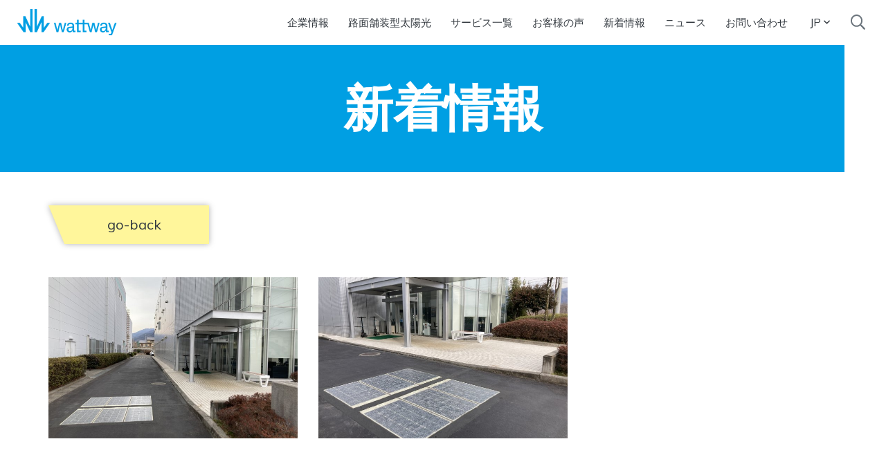

--- FILE ---
content_type: text/html; charset=UTF-8
request_url: https://www.wattwaybycolas.com/ja/xinzhuoqing-e5-a0-b1/1003_ww-pack-enzan-japon.html
body_size: 5166
content:
<!doctype html>
<html lang="jp">
	<head>
		<meta charset="utf-8">
		<meta name="viewport" content="width=device-width, initial-scale=1, shrink-to-fit=no">
		
		<link rel="preconnect" href="https://code.jquery.com">
<link rel="preconnect" href="https://cdnjs.cloudflare.com">
<!-- <link rel="preconnect" href="https://maxcdn.bootstrapcdn.com"> -->
		<!-- <link rel="preload" href=""> -->
		<link href="https://fonts.googleapis.com/css?family=Arimo:400,700|Muli:400,700|Caveat:400&display=swap" rel="stylesheet">
<link rel="stylesheet" href="https://cdnjs.cloudflare.com/ajax/libs/slick-carousel/1.9.0/slick-theme.min.css" integrity="sha256-4hqlsNP9KM6+2eA8VUT0kk4RsMRTeS7QGHIM+MZ5sLY=" crossorigin="anonymous" />
<link rel="stylesheet" href="https://cdnjs.cloudflare.com/ajax/libs/slick-carousel/1.9.0/slick.min.css" integrity="sha256-UK1EiopXIL+KVhfbFa8xrmAWPeBjMVdvYMYkTAEv/HI=" crossorigin="anonymous" />

	<link rel="stylesheet" href="https://www.wattwaybycolas.com/media/layout/build/css/main.css?_=1659591403">
	<link rel="stylesheet" href="https://www.wattwaybycolas.com/media/layout/build/css/print.css?_=1659591403" media="print">

		<script defer src="https://code.jquery.com/jquery-3.3.1.min.js" integrity="sha256-FgpCb/KJQlLNfOu91ta32o/NMZxltwRo8QtmkMRdAu8=" crossorigin="anonymous"></script>
<!-- Uncomment two scripts below if one of the following Bootstrap features is used: Alert, Carousel, Collapse, Navbar with collapse, Dropdown, Modal, Tooltip, ScrollSpy or checkbox/radio toggling via button -->
<script defer src="https://cdnjs.cloudflare.com/ajax/libs/popper.js/1.14.7/umd/popper.min.js" integrity="sha384-UO2eT0CpHqdSJQ6hJty5KVphtPhzWj9WO1clHTMGa3JDZwrnQq4sF86dIHNDz0W1" crossorigin="anonymous"></script>
<script defer src="https://stackpath.bootstrapcdn.com/bootstrap/4.3.0/js/bootstrap.min.js" integrity="sha384-7aThvCh9TypR7fIc2HV4O/nFMVCBwyIUKL8XCtKE+8xgCgl/PQGuFsvShjr74PBp" crossorigin="anonymous"></script>
<script defer src="https://cdnjs.cloudflare.com/ajax/libs/lazysizes/4.1.5/lazysizes.min.js" integrity="sha256-I3otyfIRoV0atkNQtZLaP4amnmkQOq0YK5R5RFBd5/0=" crossorigin="anonymous"></script>
<script defer src="https://www.wattwaybycolas.com/media/layout/js/vendor/hypher/jquery.hypher.js"></script>
<script defer src="https://www.wattwaybycolas.com/media/layout/js/vendor/hypher/en-us.js"></script>
<script defer src="https://cdnjs.cloudflare.com/ajax/libs/slick-carousel/1.9.0/slick.min.js" integrity="sha256-NXRS8qVcmZ3dOv3LziwznUHPegFhPZ1F/4inU7uC8h0=" crossorigin="anonymous"></script>

	<script defer src="https://www.wattwaybycolas.com/media/layout/build/js/main.js?_=1659591403"></script>


		<title>新着情報 - www.wattwaybycolas.com</title>            
		<meta name="description" content="">
		<meta property="og:site_name" content="">
		<meta property="og:url" content="https://www.wattwaybycolas.com/ja/xinzhuoqing-e5-a0-b1/1003_ww-pack-enzan-japon.html">
		<meta property="og:title" content="新着情報 - www.wattwaybycolas.com">
		<meta property="og:description" content="">
		<!--<meta property="og:image" content="https://www.wattwaybycolas.com/media/layout/img/logo.png">-->
		
		<!--<meta name="twitter:site" content="@sitename">
		<meta name="twitter:creator" content="@sitename">
		<meta name="twitter:image" content="https://www.wattwaybycolas.com/media/layout/img/logo.png">-->
		<meta name="twitter:title" content="新着情報 - www.wattwaybycolas.com">
		<meta name="twitter:description" content="">
		<meta name="twitter:url" content="https://www.wattwaybycolas.com/ja/xinzhuoqing-e5-a0-b1/1003_ww-pack-enzan-japon.html">
		<meta name="twitter:domain" content="https://www.wattwaybycolas.com">
		
		<link rel="apple-touch-icon" sizes="180x180" href="https://www.wattwaybycolas.com/media/layout/img/apple-touch-icon.png">
		<link rel="icon" type="image/png" sizes="32x32" href="https://www.wattwaybycolas.com/media/layout/img/favicon-32x32.png">
		<link rel="icon" type="image/png" sizes="16x16" href="https://www.wattwaybycolas.com/media/layout/img/favicon-16x16.png">
		<link rel="manifest" href="https://www.wattwaybycolas.com/media/layout/img/site.webmanifest">
		<link rel="mask-icon" href="https://www.wattwaybycolas.com/media/layout/img/safari-pinned-tab.svg" color="#009fe3">
		<meta name="msapplication-TileColor" content="#da532c">
		<meta name="theme-color" content="#ffffff">
		
		<meta http-equiv="Content-Type" content="text/html; charset=UTF-8" />
<link rel="canonical" href="https://www.wattwaybycolas.com/ja/xinzhuoqing-e5-a0-b1.html" />

		<!-- Matomo -->
<script>
  var _paq = window._paq = window._paq || [];
  /* tracker methods like "setCustomDimension" should be called before "trackPageView" */
  _paq.push(['trackPageView']);
  _paq.push(['enableLinkTracking']);
  (function() {
    var u="https://flowellbycolas.matomo.cloud/";
    _paq.push(['setTrackerUrl', u+'matomo.php']);
    _paq.push(['setSiteId', '2']);
    var d=document, g=d.createElement('script'), s=d.getElementsByTagName('script')[0];
    g.async=true; g.src='//cdn.matomo.cloud/flowellbycolas.matomo.cloud/matomo.js'; s.parentNode.insertBefore(g,s);
  })();
</script>
<!-- End Matomo Code -->

	</head>
	<body>
			<header class="site-header">
			<div class="header-desktop align-items-center bg-white d-lg-flex d-none justify-content-between position-fixed position-relative px-4 py-2half w-100 z-index-high">

	<div class="bg-white js-search-form-desktop mr-xl-5 mx-4 pb-1 position-absolute px-1 search-form-desktop">
		<form class="d-flex border-blue border-2px border-bottom" action="https://www.wattwaybycolas.com/ja/e6-a4-9csuo.html">
			<input type="text" class="js-search-input-desktop search-input-desktop px-2 py-1half border-0" 
				   placeholder="search" name="q" />
			<button class="py-1half px-2half btn-unstyled text-gray700" aria-label="search"><i class="far fa-search fa-sm"></i>
			</button>
		</form>
	</div>
	
	<div>
		<!-- Logo -->
		<a href="https://www.wattwaybycolas.com"><img class="header-logo" src="https://www.wattwaybycolas.com/media/logo/cache/header-logo-267x68.png" alt="Logo" /></a>	</div>
	<nav class="ml-3 d-flex align-items-baseline">
		<!-- Desktop menu -->
		<ul class="font-arimo list-unstyled mb-0 menu-desktop d-flex flex-wrap"><li class="first level1 ml-2half position-relative theme-ja">
	
	<a class="d-block hover-blue transition-base px-2 py-1half" href="https://www.wattwaybycolas.com/ja/qi-e6-a5-adqing-e5-a0-b1.html">企業情報</a>
	
	
	
	
	
</li>






<li class="level1 ml-2half position-relative theme-ja">
	
	<a class="d-block hover-blue transition-base px-2 py-1half" href="https://www.wattwaybycolas.com/ja/lumian-e8-88-97zhuangxingtai-e9-99-bdguang.html">路面舗装型太陽光</a>
	
	
	
	
	
</li>






<li class="level1 hasSubItems ml-2half position-relative theme-ja">
	
	<a class="d-block hover-blue transition-base px-2 py-1half" href="https://www.wattwaybycolas.com/ja/saabisuyi-e8-a6-a7.html">サービス一覧</a>
	
	
	
	
	<div class="desktop-submenu position-absolute">
		<ul class="font-arimo list-unstyled mb-0 "><li class="first level2  theme-ja">
	
	<a class="d-block hover-blue transition-base px-2" href="https://www.wattwaybycolas.com/ja/saabisuyi-e8-a6-a7/wattway-pack.html">Wattway Pack</a>
	
	
	
	
	
</li>






<li class="last level2  theme-ja">
	
	<a class="d-block hover-blue transition-base px-2" href="https://www.wattwaybycolas.com/ja/saabisuyi-e8-a6-a7/wattway-plus.html">Wattway Plus</a>
	
	
	
	
	
</li>






</ul>
	</div>
	
	
</li>






<li class="level1 ml-2half position-relative theme-ja">
	
	<a class="d-block hover-blue transition-base px-2 py-1half" href="https://www.wattwaybycolas.com/ja/oke-e6-a7-98nosheng.html">お客様の声</a>
	
	
	
	
	
</li>






<li class="current level1 hasSubItems ml-2half position-relative theme-ja">
	
	<a class="d-block hover-blue transition-base px-2 py-1half">新着情報</a>
	
	
	
	
	<div class="desktop-submenu position-absolute">
		<ul class="font-arimo list-unstyled mb-0 "><li class="first level2  theme-ja">
	
	<a class="d-block hover-blue transition-base px-2" href="https://www.wattwaybycolas.com/ja/xinzhuoqing-e5-a0-b1/xiezhen.html">写真</a>
	
	
	
	
	
</li>






<li class="level2  theme-ja">
	
	<a class="d-block hover-blue transition-base px-2" href="https://www.wattwaybycolas.com/ja/xinzhuoqing-e5-a0-b1/e5-8b-95hua.html">動画</a>
	
	
	
	
	
</li>






<li class="level2  theme-ja">
	
	<a class="d-block hover-blue transition-base px-2" href="https://www.wattwaybycolas.com/ja/xinzhuoqing-e5-a0-b1/niuusu-ririisu.html">ニュース・リリース</a>
	
	
	
	
	
</li>






<li class="level2  theme-ja">
	
	<a class="d-block hover-blue transition-base px-2" href="https://www.wattwaybycolas.com/ja/xinzhuoqing-e5-a0-b1/e8-b3-87liao.html">資料</a>
	
	
	
	
	
</li>






<li class="last level2  theme-ja">
	
	<a class="d-block hover-blue transition-base px-2" href="https://www.wattwaybycolas.com/ja/xinzhuoqing-e5-a0-b1/shou-e8-b3-9e-e6-ad-b4.html">受賞歴</a>
	
	
	
	
	
</li>






</ul>
	</div>
	
	
</li>






<li class="level1 ml-2half position-relative theme-ja">
	
	<a class="d-block hover-blue transition-base px-2 py-1half" href="https://www.wattwaybycolas.com/ja/niuusu.html">ニュース</a>
	
	
	
	
	
</li>






<li class="last level1 ml-2half position-relative theme-ja">
	
	<a class="d-block hover-blue transition-base px-2 py-1half" href="https://www.wattwaybycolas.com/ja/o-e5-95-8fihewase.html">お問い合わせ</a>
	
	
	
	
	
</li>






</ul>		<div class="dropdown ml-3" id="language-menu">
			<a href="#" class="dropdown-toggle d-flex align-items-center hover-blue transition-base p-2 text-decoration-none" data-toggle="dropdown" role="button" aria-haspopup="true" aria-expanded="false">
				JP <i class="far fa-angle-down fa-sm ml-1"></i></a>
			
			<ul class="dropdown-menu">
									<li><a class="hover-blue transition-base px-2 text-decoration-none" href="https://www.wattwaybycolas.com/homepage.html">FR</a></li>
					<li><a class="hover-blue transition-base px-2 text-decoration-none" href="https://www.wattwaybycolas.com/en/homepage-new.html">EN</a></li>
					<li><a class="hover-blue transition-base px-2 text-decoration-none" href="https://www.wattwaybycolas.com/de/homepage.html">DE</a></li>
					<li><a class="hover-blue transition-base px-2 text-decoration-none" href="https://www.wattwaybycolas.com/it/homepage.html">IT</a></li>
					<li><a class="hover-blue transition-base px-2 text-decoration-none" href="https://www.wattwaybycolas.com/ja/hoomupeeji.html">JA</a></li>
					<li><a class="hover-blue transition-base px-2 text-decoration-none" href="https://www.wattwaybycolas.com/es/homepage.html">ES</a></li>
					
							</ul>
		</div>
		
		<div class="ml-3">
			<button class="js-open-search-form-btn py-1half text-gray700 btn-unstyled" aria-label="search"><i class="far fa-search fa-lg"></i></button>
		</div>
	</nav>
</div>

<div class="d-lg-none d-flex bg-white align-items-center justify-content-between px-3 py-3 box-shadow-bottom position-fixed z-index-high w-100">
	<div class="bg-white box-shadow-bottom pb-2 position-absolute px-3 search-field-mobile w-100" style="display: none;">
		<form class="d-flex bg-white border-blue border-2px border-bottom" action="https://www.wattwaybycolas.com/search.html">
			<input type="text" class="w-100 px-2 py-1half border-0" 
				   placeholder="search" name="q" />
			<button class="py-1half px-2half btn-unstyled text-gray700" aria-label="search"><i class="far fa-search fa-sm"></i>
			</button>
		</form>
	</div>
	
	<div>
		<!-- Logo -->
		<a href="https://www.wattwaybycolas.com"><img class="header-logo" src="https://www.wattwaybycolas.com/media/logo/cache/header-logo-267x68.png" alt="Logo" /></a>	</div>
	<div>
		<button class="js-open-mobile-search-form-btn py-1half text-gray700 btn-unstyled" aria-label="search"><i class="far fa-search fa-lg"></i></button>
		<button class="js-open-mobile-nav-btn py-1half text-gray700 btn-unstyled ml-2" aria-label="menu"><i class="far fa-bars fa-lg"></i></button>
	</div>
	<div class="mobile-nav position-fixed bg-blue h-100 py-3 pl-4 text-white">
		

<div class="d-flex justify-content-end mr-3"><button class="js-close-mobile-nav-btn btn-unstyled text-white p-2"><i class="far fa-times fa-lg"></i></button></div>
	<ul class="menu list-unstyled my-4half">


<li class="first level1 border-top border-bottom border-2px border-white">
	
	<a  href="https://www.wattwaybycolas.com/ja/qi-e6-a5-adqing-e5-a0-b1.html" class="w-100 py-2half font-weight-bold text-white d-block text-decoration-none">企業情報</a>
	
	
	
</li>






<li class="level1 border-bottom border-2px border-white">
	
	<a  href="https://www.wattwaybycolas.com/ja/lumian-e8-88-97zhuangxingtai-e9-99-bdguang.html" class="w-100 py-2half font-weight-bold text-white d-block text-decoration-none">路面舗装型太陽光</a>
	
	
	
</li>






<li class="level1 hasSubItems d-flex flex-wrap border-bottom d-flex justify-content-between border-2px border-white">
	
	<a style="flex: 1 0 0px;" href="https://www.wattwaybycolas.com/ja/saabisuyi-e8-a6-a7.html" class="w-100 py-2half font-weight-bold text-white d-block text-decoration-none">サービス一覧</a>
	
	
		<button class="js-open-submenu-btn btn-unstyled text-white px-2half"><i class="far fa-plus-circle fa-lg"></i></button>
	
	

	<ul class="js-submenu list-unstyled w-100" style="display: none;">


<li class="first level2 border-top pl-2 border-2px border-white">
	
	<a  href="https://www.wattwaybycolas.com/ja/saabisuyi-e8-a6-a7/wattway-pack.html" class="w-100 py-2half font-weight-bold text-white d-block text-decoration-none">Wattway Pack</a>
	
	
	
</li>






<li class="last level2 border-top pl-2 border-2px border-white">
	
	<a  href="https://www.wattwaybycolas.com/ja/saabisuyi-e8-a6-a7/wattway-plus.html" class="w-100 py-2half font-weight-bold text-white d-block text-decoration-none">Wattway Plus</a>
	
	
	
</li>




</ul>
</li>






<li class="level1 border-bottom border-2px border-white">
	
	<a  href="https://www.wattwaybycolas.com/ja/oke-e6-a7-98nosheng.html" class="w-100 py-2half font-weight-bold text-white d-block text-decoration-none">お客様の声</a>
	
	
	
</li>






<li class="current level1 hasSubItems d-flex flex-wrap border-bottom d-flex justify-content-between border-2px border-white">
	
	<a style="flex: 1 0 0px;" href="https://www.wattwaybycolas.com/ja/xinzhuoqing-e5-a0-b1.html" class="w-100 py-2half font-weight-bold text-white d-block text-decoration-none">新着情報</a>
	
	
		<button class="js-open-submenu-btn btn-unstyled text-white px-2half"><i class="far fa-plus-circle fa-lg"></i></button>
	
	

	<ul class="js-submenu list-unstyled w-100" style="display: none;">


<li class="first level2 border-top pl-2 border-2px border-white">
	
	<a  href="https://www.wattwaybycolas.com/ja/xinzhuoqing-e5-a0-b1/xiezhen.html" class="w-100 py-2half font-weight-bold text-white d-block text-decoration-none">写真</a>
	
	
	
</li>






<li class="level2 border-top pl-2 border-2px border-white">
	
	<a  href="https://www.wattwaybycolas.com/ja/xinzhuoqing-e5-a0-b1/e5-8b-95hua.html" class="w-100 py-2half font-weight-bold text-white d-block text-decoration-none">動画</a>
	
	
	
</li>






<li class="level2 border-top pl-2 border-2px border-white">
	
	<a  href="https://www.wattwaybycolas.com/ja/xinzhuoqing-e5-a0-b1/niuusu-ririisu.html" class="w-100 py-2half font-weight-bold text-white d-block text-decoration-none">ニュース・リリース</a>
	
	
	
</li>






<li class="level2 border-top pl-2 border-2px border-white">
	
	<a  href="https://www.wattwaybycolas.com/ja/xinzhuoqing-e5-a0-b1/e8-b3-87liao.html" class="w-100 py-2half font-weight-bold text-white d-block text-decoration-none">資料</a>
	
	
	
</li>






<li class="last level2 border-top pl-2 border-2px border-white">
	
	<a  href="https://www.wattwaybycolas.com/ja/xinzhuoqing-e5-a0-b1/shou-e8-b3-9e-e6-ad-b4.html" class="w-100 py-2half font-weight-bold text-white d-block text-decoration-none">受賞歴</a>
	
	
	
</li>




</ul>
</li>






<li class="level1 border-bottom border-2px border-white">
	
	<a  href="https://www.wattwaybycolas.com/ja/niuusu.html" class="w-100 py-2half font-weight-bold text-white d-block text-decoration-none">ニュース</a>
	
	
	
</li>






<li class="last level1 border-bottom border-2px border-white">
	
	<a  href="https://www.wattwaybycolas.com/ja/o-e5-95-8fihewase.html" class="w-100 py-2half font-weight-bold text-white d-block text-decoration-none">お問い合わせ</a>
	
	
	
</li>




</ul>		<p>

	+33 1 77 45 20 53 (ヨーロッパ)<br>

	+1 (855) 821-0030 (アメリカ)<br>

	03 68 21 49 54 (日本)<br>

</p><ul class="d-flex flex-wrap list-unstyled mb-0 py-3"><li class="mr-2half mb-2">
	<a target="_blank" rel="noopener" class="text-white d-block" href="https://twitter.com/wattwaybycolas">
		<i class="fab fa-twitter fa-2x"></i>
		
		
		
		
	</a>
</li></ul>		<ul class="d-flex list-unstyled">
			<li class="mr-1half"><a class="font-weight-bold p-2 text-decoration-none text-white" href="https://www.wattwaybycolas.com/homepage.html">FR</a></li>
			<li class="mr-1half"><a class="font-weight-bold p-2 text-decoration-none text-white" href="https://www.wattwaybycolas.com/en/homepage-new.html">EN</a></li>
			<li class="mr-1half"><a class="font-weight-bold p-2 text-decoration-none text-white" href="https://www.wattwaybycolas.com/de/homepage.html">DE</a></li>
			<li class="mr-1half"><a class="font-weight-bold p-2 text-decoration-none text-white" href="https://www.wattwaybycolas.com/it/homepage.html">IT</a></li>
			<li class="mr-1half"><a class="font-weight-bold p-2 text-decoration-none text-white" href="https://www.wattwaybycolas.com/ja/hoomupeeji.html">JA</a></li>
			
		</ul>
	</div>
	
</div>
		</header>
		<main class="site-main theme-ja">
			<div class="bg-blue gap-right">
				<div class="section-with-gap-right">
					<h1 class="px-lg-7 px-2 py-5half text-center text-uppercase text-white">新着情報</h1>
				</div>
			</div>
			<div class="file-list container mt-4half mt-md-5 mb-3half mb-md-7">
	<div class="row">
		<div class="col-12">
			<div class="d-inline-block drop-shadow-1 transition-base mb-4half mb-md-5">
				<a href="https://www.wattwaybycolas.com/ja/xinzhuoqing-e5-a0-b1.html" class="btn btn-cutted-left pl-6">
					go-back
				</a>
			</div>
		</div>
	</div>
	<div class="row">

		<div class="image-modal d-flex align-items-center justify-content-center">
			<div class="image-modal__content d-none">
				<div>
					<div class="d-flex align-items-center bg-gray800 p-3">
						<div class="pr-3half">
							<h5 class="js-title text-white text-uppercase mb-0"></h5>
							<p class="js-description text-white my-3"></p>
						</div>
						<div class="js-close-modal d-flex ml-auto flex-column justify-content-center align-items-center cursor-pointer">
							<i class="far fa-times text-white fa-3x"></i>
							<p class="text-white mb-0">close</p>
						</div>
					</div>
					<div class="position-relative">
						<button class="js-prev gallery-prev-btn gallery-btn z-index-high px-3 py-1half bg-gray800 border-0 text-white" aria-label="previous"><i class="far fa-angle-down fa-rotate-90 fa-2x"></i></button>
						<button class="js-next gallery-next-btn gallery-btn z-index-high px-3 py-1half bg-gray800 border-0 text-white" aria-label="next"><i class="far fa-angle-down fa-rotate-270 fa-2x"></i></button>
						<div class="photo-holder position-relative d-flex justify-content-center bg-white">
							
							<a class="js-downloadlink" href="#">
								<img class="d-none img-fluid lazyload" alt="" />
								<div class="photo-holder__overlay d-flex align-items-center justify-content-center">
									<i class="far fa-download fa-3x text-white"></i>
								</div>
							</a>
						</div>
					</div>
				</div>
			</div>
		</div><div class="js-photo-browsing-info-element first col-12 col-sm-6 col-md-4 mb-4" data-downloadlink="/media/reference-photos/1003_ww-pack-enzan-japon/022023-enzan-japon2.jpg,download" data-desc="" data-title="022023-enzan-japon2" data-image="/media/reference-photos/1003_ww-pack-enzan-japon/cache/022023-enzan-japon2-9999x533,q=85.jpg">
	<div class="js-photo-holder photo-holder position-relative cursor-pointer" data-id="1490" style="height: 233px;">
		<img class="js-photo position-absolute w-100 h-100 object-fit-cover lazyload"
			 alt="022023-enzan-japon2"
			 data-src="/media/reference-photos/1003_ww-pack-enzan-japon/cache/022023-enzan-japon2-9999x533,q=85.jpg"
			 >
		<div class="photo-holder__overlay d-flex align-items-center justify-content-center">
			<i class="far fa-search-plus fa-3x text-white"></i>
		</div>
	</div>
</div>


<div class="js-photo-browsing-info-element last col-12 col-sm-6 col-md-4 mb-4" data-downloadlink="/media/reference-photos/1003_ww-pack-enzan-japon/022023-wattway-pack-enzan-japon.jpg,download" data-desc="" data-title="022023-wattway-pack-enzan-japon" data-image="/media/reference-photos/1003_ww-pack-enzan-japon/cache/022023-wattway-pack-enzan-japon-9999x533,q=85.jpg">
	<div class="js-photo-holder photo-holder position-relative cursor-pointer" data-id="1491" style="height: 233px;">
		<img class="js-photo position-absolute w-100 h-100 object-fit-cover lazyload"
			 alt="022023-wattway-pack-enzan-japon"
			 data-src="/media/reference-photos/1003_ww-pack-enzan-japon/cache/022023-wattway-pack-enzan-japon-9999x533,q=85.jpg"
			 >
		<div class="photo-holder__overlay d-flex align-items-center justify-content-center">
			<i class="far fa-search-plus fa-3x text-white"></i>
		</div>
	</div>
</div>


	</div>
</div>
								</main>
		<footer class="site-footer">
			<div class="d-none d-md-block mt-6 text-center">
	</div>
<div class="container">
	<div class="d-flex flex-column flex-md-row align-items-center justify-content-center my-6 text-center">
		<div class="mb-4half mb-md-0">
<a class="d-block d-md-inline-block mr-md-5 mb-4half mb-md-0" href="http://www.colas.com/" target="_blank" rel="noopener nofollow noreferrer"><img class="lazyload img-fluid" src="https://www.wattwaybycolas.com/media/logo/cache/logo-colas-400x65.png" alt="Colas"/></a>

<a class="d-block d-md-inline-block mr-md-5" href="/"><img class="lazyload img-fluid" src="https://www.wattwaybycolas.com/media/logo/cache/header-logo-400x65.png" alt="Wattway"/></a>
</div>		<div>

	<div class="mb-1">
		<span class="d-block d-md-inline-block text-uppercase font-weight-bold mb-2 mb-md-0 mr-md-2">ヨーロッパ</span>
		+33 1 77 45 20 53
	</div>

	<div class="mb-1">
		<span class="d-block d-md-inline-block text-uppercase font-weight-bold mb-2 mb-md-0 mr-md-2">アメリカ</span>
		+1 (855) 821-0030
	</div>

	<div class="">
		<span class="d-block d-md-inline-block text-uppercase font-weight-bold mb-2 mb-md-0 mr-md-2">日本</span>
		03 68 21 49 54
	</div>

</div>		<div class="mt-3half mt-md-0 ml-md-6 pl-md-5">
			<div>	
	<a class="d-inline-flex ml-0 mr-2 my-1" href="https://twitter.com/wattwaybycolas" aria-label="go-to-twitter" target="_blank" rel="noopener nofollow noreferrer">
		<i class="fab fa-twitter fa-lg"></i>
	</a>
		
	
	
	
	<a class="d-inline-flex mx-2 my-1" href="https://www.linkedin.com/company/colas/life/d5df506b-56ab-471a-8487-462a6aeb6bb3/" aria-label="go-to-linkedin" target="_blank" rel="noopener nofollow noreferrer">
		<i class="fab fa-linkedin fa-lg"></i>
	</a>
	
	
	
		
	
	
	
	
	<a class="d-inline-flex mx-2 my-1" href="https://www.youtube.com/channel/UCvq7LPHUiTB9Hb8oxGGMZ6g" aria-label="go-to-youtube" target="_blank" rel="noopener nofollow noreferrer">
		<i class="fab fa-youtube fa-lg"></i>
	</a>
	
	
	
	
		
	
	<a class="d-inline-flex mx-2 my-1" href="https://www.facebook.com/GroupeColas?fref=ts" aria-label="go-to-facebook" target="_blank" rel="noopener nofollow noreferrer">
		<i class="fab fa-facebook fa-lg"></i>
	</a>
	
		
	
	
	<a class="d-inline-flex mx-2 my-1" href="https://www.instagram.com/groupe_colas/" aria-label="go-to-instagram" target="_blank" rel="noopener nofollow noreferrer">
		<i class="fab fa-instagram fa-lg"></i>
	</a>
	
	
	</div>		</div>
	</div>
	<div class="d-flex flex-column align-items-center justify-content-center mb-6">
				<a href="https://www.wattwaybycolas.com/ja/falvshangnozhuyishi-e9-a0-85.html">法律上の注意事項</a>
	</div>
</div>
		</footer>
	</body>
</html>

--- FILE ---
content_type: text/javascript
request_url: https://www.wattwaybycolas.com/media/layout/build/js/main.js?_=1659591403
body_size: 47107
content:
!function(){function e(t,n,r){function o(a,s){if(!n[a]){if(!t[a]){var c="function"==typeof require&&require;if(!s&&c)return c(a,!0);if(i)return i(a,!0);var l=new Error("Cannot find module '"+a+"'");throw l.code="MODULE_NOT_FOUND",l}var u=n[a]={exports:{}};t[a][0].call(u.exports,function(e){var n=t[a][1][e];return o(n||e)},u,u.exports,e,t,n,r)}return n[a].exports}for(var i="function"==typeof require&&require,a=0;a<r.length;a++)o(r[a]);return o}return e}()({1:[function(e,t,n){(function(e){!function(e,r){"object"==typeof n&&"undefined"!=typeof t?r(n):"function"==typeof define&&define.amd?define(["exports"],r):r(e["fontawesome-svg-core"]={})}(this,function(t){"use strict";function n(e,t){if(!(e instanceof t))throw new TypeError("Cannot call a class as a function")}function r(e,t){for(var n=0;n<t.length;n++){var r=t[n];r.enumerable=r.enumerable||!1,r.configurable=!0,"value"in r&&(r.writable=!0),Object.defineProperty(e,r.key,r)}}function o(e,t,n){return t&&r(e.prototype,t),n&&r(e,n),e}function i(e,t,n){return t in e?Object.defineProperty(e,t,{value:n,enumerable:!0,configurable:!0,writable:!0}):e[t]=n,e}function a(e){for(var t=1;t<arguments.length;t++){var n=null!=arguments[t]?arguments[t]:{},r=Object.keys(n);"function"==typeof Object.getOwnPropertySymbols&&(r=r.concat(Object.getOwnPropertySymbols(n).filter(function(e){return Object.getOwnPropertyDescriptor(n,e).enumerable}))),r.forEach(function(t){i(e,t,n[t])})}return e}function s(e,t){return u(e)||d(e,t)||m()}function c(e){return l(e)||f(e)||p()}function l(e){if(Array.isArray(e)){for(var t=0,n=new Array(e.length);t<e.length;t++)n[t]=e[t];return n}}function u(e){if(Array.isArray(e))return e}function f(e){if(Symbol.iterator in Object(e)||"[object Arguments]"===Object.prototype.toString.call(e))return Array.from(e)}function d(e,t){var n=[],r=!0,o=!1,i=void 0;try{for(var a,s=e[Symbol.iterator]();!(r=(a=s.next()).done)&&(n.push(a.value),!t||n.length!==t);r=!0);}catch(e){o=!0,i=e}finally{try{r||null==s.return||s.return()}finally{if(o)throw i}}return n}function p(){throw new TypeError("Invalid attempt to spread non-iterable instance")}function m(){throw new TypeError("Invalid attempt to destructure non-iterable instance")}function g(e){var t=Ae.querySelector("script["+e+"]");if(t)return t.getAttribute(e)}function h(e){return""===e||"false"!==e&&("true"===e||e)}function v(e){Le&&(tt?setTimeout(e,0):Qe.push(e))}function y(e){return~Ue.indexOf(e)}function b(e){if(e&&Le){var t=Ae.createElement("style");t.setAttribute("type","text/css"),t.innerHTML=e;for(var n=Ae.head.childNodes,r=null,o=n.length-1;o>-1;o--){var i=n[o],a=(i.tagName||"").toUpperCase();["STYLE","LINK"].indexOf(a)>-1&&(r=i)}return Ae.head.insertBefore(t,r),e}}function _(){for(var e=12,t="";e-- >0;)t+=ot[62*Math.random()|0];return t}function w(e){for(var t=[],n=(e||[]).length>>>0;n--;)t[n]=e[n];return t}function j(e){return e.classList?w(e.classList):(e.getAttribute("class")||"").split(" ").filter(function(e){return e})}function x(e,t){var n=t.split("-"),r=n[0],o=n.slice(1).join("-");return r!==e||""===o||y(o)?null:o}function S(e){return"".concat(e).replace(/&/g,"&amp;").replace(/"/g,"&quot;").replace(/'/g,"&#39;").replace(/</g,"&lt;").replace(/>/g,"&gt;")}function z(e){return Object.keys(e||{}).reduce(function(t,n){return t+"".concat(n,'="').concat(S(e[n]),'" ')},"").trim()}function k(e){return Object.keys(e||{}).reduce(function(t,n){return t+"".concat(n,": ").concat(e[n],";")},"")}function A(e){return e.size!==rt.size||e.x!==rt.x||e.y!==rt.y||e.rotate!==rt.rotate||e.flipX||e.flipY}function E(e){var t=e.transform,n=e.containerWidth,r=e.iconWidth,o={transform:"translate(".concat(n/2," 256)")},i="translate(".concat(32*t.x,", ").concat(32*t.y,") "),a="scale(".concat(t.size/16*(t.flipX?-1:1),", ").concat(t.size/16*(t.flipY?-1:1),") "),s="rotate(".concat(t.rotate," 0 0)"),c={transform:"".concat(i," ").concat(a," ").concat(s)},l={transform:"translate(".concat(r/2*-1," -256)")};return{outer:o,inner:c,path:l}}function C(e){var t=e.transform,n=e.width,r=void 0===n?Pe:n,o=e.height,i=void 0===o?Pe:o,a=e.startCentered,s=void 0!==a&&a,c="";return c+=s&&Oe?"translate(".concat(t.x/nt-r/2,"em, ").concat(t.y/nt-i/2,"em) "):s?"translate(calc(-50% + ".concat(t.x/nt,"em), calc(-50% + ").concat(t.y/nt,"em)) "):"translate(".concat(t.x/nt,"em, ").concat(t.y/nt,"em) "),c+="scale(".concat(t.size/nt*(t.flipX?-1:1),", ").concat(t.size/nt*(t.flipY?-1:1),") "),c+="rotate(".concat(t.rotate,"deg) ")}function L(e){var t=e.children,n=e.attributes,r=e.main,o=e.mask,i=e.transform,s=r.width,c=r.icon,l=o.width,u=o.icon,f=E({transform:i,containerWidth:l,iconWidth:s}),d={tag:"rect",attributes:a({},it,{fill:"white"})},p={tag:"g",attributes:a({},f.inner),children:[{tag:"path",attributes:a({},c.attributes,f.path,{fill:"black"})}]},m={tag:"g",attributes:a({},f.outer),children:[p]},g="mask-".concat(_()),h="clip-".concat(_()),v={tag:"mask",attributes:a({},it,{id:g,maskUnits:"userSpaceOnUse",maskContentUnits:"userSpaceOnUse"}),children:[d,m]},y={tag:"defs",children:[{tag:"clipPath",attributes:{id:h},children:[u]},v]};return t.push(y,{tag:"rect",attributes:a({fill:"currentColor","clip-path":"url(#".concat(h,")"),mask:"url(#".concat(g,")")},it)}),{children:t,attributes:n}}function O(e){var t=e.children,n=e.attributes,r=e.main,o=e.transform,i=e.styles,s=k(i);if(s.length>0&&(n.style=s),A(o)){var c=E({transform:o,containerWidth:r.width,iconWidth:r.width});t.push({tag:"g",attributes:a({},c.outer),children:[{tag:"g",attributes:a({},c.inner),children:[{tag:r.icon.tag,children:r.icon.children,attributes:a({},r.icon.attributes,c.path)}]}]})}else t.push(r.icon);return{children:t,attributes:n}}function M(e){var t=e.children,n=e.main,r=e.mask,o=e.attributes,i=e.styles,s=e.transform;if(A(s)&&n.found&&!r.found){var c=n.width,l=n.height,u={x:c/l/2,y:.5};o.style=k(a({},i,{"transform-origin":"".concat(u.x+s.x/16,"em ").concat(u.y+s.y/16,"em")}))}return[{tag:"svg",attributes:o,children:t}]}function P(e){var t=e.prefix,n=e.iconName,r=e.children,o=e.attributes,i=e.symbol,s=i===!0?"".concat(t,"-").concat(Je.familyPrefix,"-").concat(n):i;return[{tag:"svg",attributes:{style:"display: none;"},children:[{tag:"symbol",attributes:a({},o,{id:s}),children:r}]}]}function T(e){var t=e.icons,n=t.main,r=t.mask,o=e.prefix,i=e.iconName,s=e.transform,c=e.symbol,l=e.title,u=e.extra,f=e.watchable,d=void 0!==f&&f,p=r.found?r:n,m=p.width,g=p.height,h="fa-w-".concat(Math.ceil(m/g*16)),v=[Je.replacementClass,i?"".concat(Je.familyPrefix,"-").concat(i):"",h].filter(function(e){return u.classes.indexOf(e)===-1}).concat(u.classes).join(" "),y={children:[],attributes:a({},u.attributes,{"data-prefix":o,"data-icon":i,class:v,role:"img",xmlns:"http://www.w3.org/2000/svg",viewBox:"0 0 ".concat(m," ").concat(g)})};d&&(y.attributes[Ie]=""),l&&y.children.push({tag:"title",attributes:{id:y.attributes["aria-labelledby"]||"title-".concat(_())},children:[l]});var b=a({},y,{prefix:o,iconName:i,main:n,mask:r,transform:s,symbol:c,styles:u.styles}),w=r.found&&n.found?L(b):O(b),j=w.children,x=w.attributes;return b.children=j,b.attributes=x,c?P(b):M(b)}function N(e){var t=e.content,n=e.width,r=e.height,o=e.transform,i=e.title,s=e.extra,c=e.watchable,l=void 0!==c&&c,u=a({},s.attributes,i?{title:i}:{},{class:s.classes.join(" ")});l&&(u[Ie]="");var f=a({},s.styles);A(o)&&(f.transform=C({transform:o,startCentered:!0,width:n,height:r}),f["-webkit-transform"]=f.transform);var d=k(f);d.length>0&&(u.style=d);var p=[];return p.push({tag:"span",attributes:u,children:[t]}),i&&p.push({tag:"span",attributes:{class:"sr-only"},children:[i]}),p}function I(e){var t=e.content,n=e.title,r=e.extra,o=a({},r.attributes,n?{title:n}:{},{class:r.classes.join(" ")}),i=k(r.styles);i.length>0&&(o.style=i);var s=[];return s.push({tag:"span",attributes:o,children:[t]}),n&&s.push({tag:"span",attributes:{class:"sr-only"},children:[n]}),s}function D(e,t){return ht[e][t]}function $(e,t){return vt[e][t]}function q(e){return yt[e]||{prefix:null,iconName:null}}function H(e){return e.reduce(function(e,t){var n=x(Je.familyPrefix,t);if(_t[t])e.prefix=t;else if(n){var r="fa"===e.prefix?q(n):{};e.iconName=r.iconName||n,e.prefix=r.prefix||e.prefix}else t!==Je.replacementClass&&0!==t.indexOf("fa-w-")&&e.rest.push(t);return e},wt())}function R(e,t,n){if(e&&e[t]&&e[t][n])return{prefix:t,iconName:n,icon:e[t][n]}}function F(e){var t=e.tag,n=e.attributes,r=void 0===n?{}:n,o=e.children,i=void 0===o?[]:o;return"string"==typeof e?S(e):"<".concat(t," ").concat(z(r),">").concat(i.map(F).join(""),"</").concat(t,">")}function V(e){var t=e.getAttribute?e.getAttribute(Ie):null;return"string"==typeof t}function B(){if(Je.autoReplaceSvg===!0)return xt.replace;var e=xt[Je.autoReplaceSvg];return e||xt.replace}function G(e,t){var n="function"==typeof t?t:jt;if(0===e.length)n();else{var r=ke.requestAnimationFrame||function(e){return e()};r(function(){var t=B(),r=ft.begin("mutate");e.map(t),r(),n()})}}function U(e){St=!0,e(),St=!1}function Y(e){if(Ee&&Je.observeMutations){var t=e.treeCallback,n=e.nodeCallback,r=e.pseudoElementsCallback,o=e.observeMutationsRoot,i=void 0===o?Ae.body:o;zt=new Ee(function(e){St||w(e).forEach(function(e){if("childList"===e.type&&e.addedNodes.length>0&&!V(e.addedNodes[0])&&(Je.searchPseudoElements&&r(e.target),t(e.target)),"attributes"===e.type&&e.target.parentNode&&Je.searchPseudoElements&&r(e.target.parentNode),"attributes"===e.type&&V(e.target)&&~Ge.indexOf(e.attributeName))if("class"===e.attributeName){var o=H(j(e.target)),i=o.prefix,a=o.iconName;i&&e.target.setAttribute("data-prefix",i),a&&e.target.setAttribute("data-icon",a)}else n(e.target)})}),Le&&zt.observe(i,{childList:!0,attributes:!0,characterData:!0,subtree:!0})}}function X(){zt&&zt.disconnect()}function W(e){var t=e.getAttribute("style"),n=[];return t&&(n=t.split(";").reduce(function(e,t){var n=t.split(":"),r=n[0],o=n.slice(1);return r&&o.length>0&&(e[r]=o.join(":").trim()),e},{})),n}function J(e){for(var t="",n=0;n<e.length;n++){var r=e.charCodeAt(n).toString(16);t+=("000"+r).slice(-4)}return t}function Z(e){var t=e.getAttribute("data-prefix"),n=e.getAttribute("data-icon"),r=void 0!==e.innerText?e.innerText.trim():"",o=H(j(e));return t&&n&&(o.prefix=t,o.iconName=n),o.prefix&&r.length>1?o.iconName=$(o.prefix,e.innerText):o.prefix&&1===r.length&&(o.iconName=D(o.prefix,J(e.innerText))),o}function K(e){return kt(e.getAttribute("data-fa-transform"))}function Q(e){var t=e.getAttribute("data-fa-symbol");return null!==t&&(""===t||t)}function ee(e){var t=w(e.attributes).reduce(function(e,t){return"class"!==e.name&&"style"!==e.name&&(e[t.name]=t.value),e},{}),n=e.getAttribute("title");return Je.autoA11y&&(n?t["aria-labelledby"]="".concat(Je.replacementClass,"-title-").concat(_()):t["aria-hidden"]="true"),t}function te(e){var t=e.getAttribute("data-fa-mask");return t?H(t.split(" ").map(function(e){return e.trim()})):wt()}function ne(e){var t=Z(e),n=t.iconName,r=t.prefix,o=t.rest,i=W(e),a=K(e),s=Q(e),c=ee(e),l=te(e);return{iconName:n,title:e.getAttribute("title"),prefix:r,transform:a,symbol:s,mask:l,extra:{classes:o,styles:i,attributes:c}}}function re(e){this.name="MissingIcon",this.message=e||"Icon unavailable",this.stack=(new Error).stack}function oe(e,t){var n={found:!1,width:512,height:512,icon:Nt};if(e&&t&&It[t]&&It[t][e]){var r=It[t][e],o=r[0],i=r[1],a=r.slice(4);n={found:!0,width:o,height:i,icon:{tag:"path",attributes:{fill:"currentColor",d:a[0]}}}}else if(e&&t&&!Je.showMissingIcons)throw new re("Icon is missing for prefix ".concat(t," with icon name ").concat(e));return n}function ie(e,t){var n=t.iconName,r=t.title,o=t.prefix,i=t.transform,a=t.symbol,s=t.mask,c=t.extra;return[e,T({icons:{main:oe(n,o),mask:oe(s.iconName,s.prefix)},prefix:o,iconName:n,transform:i,symbol:a,mask:s,title:r,extra:c,watchable:!0})]}function ae(e,t){var n=t.title,r=t.transform,o=t.extra,i=null,a=null;if(Oe){var s=parseInt(getComputedStyle(e).fontSize,10),c=e.getBoundingClientRect();i=c.width/s,a=c.height/s}return Je.autoA11y&&!n&&(o.attributes["aria-hidden"]="true"),[e,N({content:e.innerHTML,width:i,height:a,transform:r,title:n,extra:o,watchable:!0})]}function se(e){var t=ne(e);return~t.extra.classes.indexOf(Dt)?ae(e,t):ie(e,t)}function ce(e){if(Le){var t=ft.begin("searchPseudoElements");U(function(){w(e.querySelectorAll("*")).filter(function(e){return!(e.parentNode===document.head||~Re.indexOf(e.tagName.toUpperCase())||e.getAttribute(De)||e.parentNode&&"svg"===e.parentNode.tagName)}).forEach(function(e){[":before",":after"].forEach(function(t){var n=w(e.children),r=n.filter(function(e){return e.getAttribute(De)===t})[0],o=ke.getComputedStyle(e,t),i=o.getPropertyValue("font-family").match($t),s=o.getPropertyValue("font-weight");if(r&&!i)e.removeChild(r);else if(i){var c=o.getPropertyValue("content"),l=~["Light","Regular","Solid","Brands"].indexOf(i[1])?qt[i[1]]:Ht[s],u=D(l,J(3===c.length?c.substr(1,1):c));if(!r||r.getAttribute($e)!==l||r.getAttribute(qe)!==u){r&&e.removeChild(r);var f=At.extra;f.attributes[De]=t;var d=T(a({},At,{icons:{main:oe(u,l),mask:wt()},prefix:l,iconName:u,extra:f,watchable:!0})),p=Ae.createElement("svg");":before"===t?e.insertBefore(p,e.firstChild):e.appendChild(p),p.outerHTML=d.map(function(e){return F(e)}).join("\n")}}})})}),t()}}function le(e){var t=arguments.length>1&&void 0!==arguments[1]?arguments[1]:null;if(Le){var n=Ae.documentElement.classList,r=function(e){return n.add("".concat(He,"-").concat(e))},o=function(e){return n.remove("".concat(He,"-").concat(e))},i=Object.keys(It),a=[".".concat(Dt,":not([").concat(Ie,"])")].concat(i.map(function(e){return".".concat(e,":not([").concat(Ie,"])")})).join(", ");if(0!==a.length){var s=w(e.querySelectorAll(a));if(s.length>0){r("pending"),o("complete");var c=ft.begin("onTree"),l=s.reduce(function(e,t){try{var n=se(t);n&&e.push(n)}catch(e){Fe||e instanceof re&&console.error(e)}return e},[]);c(),G(l,function(){r("active"),r("complete"),o("pending"),"function"==typeof t&&t()})}}}}function ue(e){var t=arguments.length>1&&void 0!==arguments[1]?arguments[1]:null,n=se(e);n&&G([n],t)}function fe(){var e=Te,t=Ne,n=Je.familyPrefix,r=Je.replacementClass,o=Rt;if(n!==e||r!==t){var i=new RegExp("\\.".concat(e,"\\-"),"g"),a=new RegExp("\\.".concat(t),"g");o=o.replace(i,".".concat(n,"-")).replace(a,".".concat(r))}return o}function de(e,t){var n=Object.keys(t).reduce(function(e,n){var r=t[n],o=!!r.icon;return o?e[r.iconName]=r.icon:e[n]=r,e},{});"function"==typeof Ke.hooks.addPack?Ke.hooks.addPack(e,n):Ke.styles[e]=a({},Ke.styles[e]||{},n),"fas"===e&&de("fa",t)}function pe(e){var t=e[0],n=e[1],r=e.slice(4);return{found:!0,width:t,height:n,icon:{tag:"path",attributes:{fill:"currentColor",d:r[0]}}}}function me(){Je.autoAddCss&&!Gt&&(b(fe()),Gt=!0)}function ge(e,t){return Object.defineProperty(e,"abstract",{get:t}),Object.defineProperty(e,"html",{get:function(){return e.abstract.map(function(e){return F(e)})}}),Object.defineProperty(e,"node",{get:function(){if(Le){var t=Ae.createElement("div");return t.innerHTML=e.html,t.children}}}),e}function he(e){var t=e.prefix,n=void 0===t?"fa":t,r=e.iconName;if(r)return R(Vt.definitions,n,r)||R(Ke.styles,n,r)}function ve(e){return function(t){var n=arguments.length>1&&void 0!==arguments[1]?arguments[1]:{},r=(t||{}).icon?t:he(t||{}),o=n.mask;return o&&(o=(o||{}).icon?o:he(o||{})),e(r,a({},n,{mask:o}))}}var ye=function(){},be={},_e={},we=null,je={mark:ye,measure:ye};try{"undefined"!=typeof window&&(be=window),"undefined"!=typeof document&&(_e=document),"undefined"!=typeof MutationObserver&&(we=MutationObserver),"undefined"!=typeof performance&&(je=performance)}catch(e){}var xe=be.navigator||{},Se=xe.userAgent,ze=void 0===Se?"":Se,ke=be,Ae=_e,Ee=we,Ce=je,Le=(!!ke.document,!!Ae.documentElement&&!!Ae.head&&"function"==typeof Ae.addEventListener&&"function"==typeof Ae.createElement),Oe=~ze.indexOf("MSIE")||~ze.indexOf("Trident/"),Me="___FONT_AWESOME___",Pe=16,Te="fa",Ne="svg-inline--fa",Ie="data-fa-i2svg",De="data-fa-pseudo-element",$e="data-prefix",qe="data-icon",He="fontawesome-i2svg",Re=["HTML","HEAD","STYLE","SCRIPT"],Fe=function(){try{return"production"===e.env.NODE_ENV}catch(e){return!1}}(),Ve=[1,2,3,4,5,6,7,8,9,10],Be=Ve.concat([11,12,13,14,15,16,17,18,19,20]),Ge=["class","data-prefix","data-icon","data-fa-transform","data-fa-mask"],Ue=["xs","sm","lg","fw","ul","li","border","pull-left","pull-right","spin","pulse","rotate-90","rotate-180","rotate-270","flip-horizontal","flip-vertical","stack","stack-1x","stack-2x","inverse","layers","layers-text","layers-counter"].concat(Ve.map(function(e){return"".concat(e,"x")})).concat(Be.map(function(e){return"w-".concat(e)})),Ye=ke.FontAwesomeConfig||{};if(Ae&&"function"==typeof Ae.querySelector){var Xe=[["data-family-prefix","familyPrefix"],["data-replacement-class","replacementClass"],["data-auto-replace-svg","autoReplaceSvg"],["data-auto-add-css","autoAddCss"],["data-auto-a11y","autoA11y"],["data-search-pseudo-elements","searchPseudoElements"],["data-observe-mutations","observeMutations"],["data-keep-original-source","keepOriginalSource"],["data-measure-performance","measurePerformance"],["data-show-missing-icons","showMissingIcons"]];Xe.forEach(function(e){var t=s(e,2),n=t[0],r=t[1],o=h(g(n));void 0!==o&&null!==o&&(Ye[r]=o)})}var We=a({familyPrefix:Te,replacementClass:Ne,autoReplaceSvg:!0,autoAddCss:!0,autoA11y:!0,searchPseudoElements:!1,observeMutations:!0,keepOriginalSource:!0,measurePerformance:!1,showMissingIcons:!0},Ye);We.autoReplaceSvg||(We.observeMutations=!1);var Je=a({},We);ke.FontAwesomeConfig=Je;var Ze=ke||{};Ze[Me]||(Ze[Me]={}),Ze[Me].styles||(Ze[Me].styles={}),Ze[Me].hooks||(Ze[Me].hooks={}),Ze[Me].shims||(Ze[Me].shims=[]);var Ke=Ze[Me],Qe=[],et=function e(){Ae.removeEventListener("DOMContentLoaded",e),tt=1,Qe.map(function(e){return e()})},tt=!1;Le&&(tt=(Ae.documentElement.doScroll?/^loaded|^c/:/^loaded|^i|^c/).test(Ae.readyState),tt||Ae.addEventListener("DOMContentLoaded",et));var nt=Pe,rt={size:16,x:0,y:0,rotate:0,flipX:!1,flipY:!1},ot="0123456789abcdefghijklmnopqrstuvwxyzABCDEFGHIJKLMNOPQRSTUVWXYZ",it={x:0,y:0,width:"100%",height:"100%"},at=function(){},st=Je.measurePerformance&&Ce&&Ce.mark&&Ce.measure?Ce:{mark:at,measure:at},ct='FA "5.6.0"',lt=function(e){return st.mark("".concat(ct," ").concat(e," begins")),function(){return ut(e)}},ut=function(e){st.mark("".concat(ct," ").concat(e," ends")),st.measure("".concat(ct," ").concat(e),"".concat(ct," ").concat(e," begins"),"".concat(ct," ").concat(e," ends"))},ft={begin:lt,end:ut},dt=function(e,t){return function(n,r,o,i){return e.call(t,n,r,o,i)}},pt=function(e,t,n,r){var o,i,a,s=Object.keys(e),c=s.length,l=void 0!==r?dt(t,r):t;for(void 0===n?(o=1,a=e[s[0]]):(o=0,a=n);o<c;o++)i=s[o],a=l(a,e[i],i,e);return a},mt=Ke.styles,gt=Ke.shims,ht={},vt={},yt={},bt=function(){var e=function(e){return pt(mt,function(t,n,r){return t[r]=pt(n,e,{}),t},{})};ht=e(function(e,t,n){return e[t[3]]=n,e}),vt=e(function(e,t,n){var r=t[2];return e[n]=n,r.forEach(function(t){e[t]=n}),e});var t="far"in mt;yt=pt(gt,function(e,n){var r=n[0],o=n[1],i=n[2];return"far"!==o||t||(o="fas"),e[r]={prefix:o,iconName:i},e},{})};bt();var _t=Ke.styles,wt=function(){return{prefix:null,iconName:null,rest:[]}},jt=function(){},xt={replace:function(e){var t=e[0],n=e[1],r=n.map(function(e){return F(e)}).join("\n");if(t.parentNode&&t.outerHTML)t.outerHTML=r+(Je.keepOriginalSource&&"svg"!==t.tagName.toLowerCase()?"<!-- ".concat(t.outerHTML," -->"):"");else if(t.parentNode){var o=document.createElement("span");t.parentNode.replaceChild(o,t),o.outerHTML=r}},nest:function(e){var t=e[0],n=e[1];if(~j(t).indexOf(Je.replacementClass))return xt.replace(e);var r=new RegExp("".concat(Je.familyPrefix,"-.*"));delete n[0].attributes.style;var o=n[0].attributes.class.split(" ").reduce(function(e,t){return t===Je.replacementClass||t.match(r)?e.toSvg.push(t):e.toNode.push(t),e},{toNode:[],toSvg:[]});n[0].attributes.class=o.toSvg.join(" ");var i=n.map(function(e){return F(e)}).join("\n");t.setAttribute("class",o.toNode.join(" ")),t.setAttribute(Ie,""),t.innerHTML=i}},St=!1,zt=null,kt=function(e){var t={size:16,x:0,y:0,flipX:!1,flipY:!1,rotate:0};return e?e.toLowerCase().split(" ").reduce(function(e,t){var n=t.toLowerCase().split("-"),r=n[0],o=n.slice(1).join("-");if(r&&"h"===o)return e.flipX=!0,e;if(r&&"v"===o)return e.flipY=!0,e;if(o=parseFloat(o),isNaN(o))return e;switch(r){case"grow":e.size=e.size+o;break;case"shrink":e.size=e.size-o;break;case"left":e.x=e.x-o;break;case"right":e.x=e.x+o;break;case"up":e.y=e.y-o;break;case"down":e.y=e.y+o;break;case"rotate":e.rotate=e.rotate+o}return e},t):t},At={iconName:null,title:null,prefix:null,transform:rt,symbol:!1,mask:null,extra:{classes:[],styles:{},attributes:{}}};re.prototype=Object.create(Error.prototype),re.prototype.constructor=re;var Et={fill:"currentColor"},Ct={attributeType:"XML",repeatCount:"indefinite",dur:"2s"},Lt={tag:"path",attributes:a({},Et,{d:"M156.5,447.7l-12.6,29.5c-18.7-9.5-35.9-21.2-51.5-34.9l22.7-22.7C127.6,430.5,141.5,440,156.5,447.7z M40.6,272H8.5 c1.4,21.2,5.4,41.7,11.7,61.1L50,321.2C45.1,305.5,41.8,289,40.6,272z M40.6,240c1.4-18.8,5.2-37,11.1-54.1l-29.5-12.6 C14.7,194.3,10,216.7,8.5,240H40.6z M64.3,156.5c7.8-14.9,17.2-28.8,28.1-41.5L69.7,92.3c-13.7,15.6-25.5,32.8-34.9,51.5 L64.3,156.5z M397,419.6c-13.9,12-29.4,22.3-46.1,30.4l11.9,29.8c20.7-9.9,39.8-22.6,56.9-37.6L397,419.6z M115,92.4 c13.9-12,29.4-22.3,46.1-30.4l-11.9-29.8c-20.7,9.9-39.8,22.6-56.8,37.6L115,92.4z M447.7,355.5c-7.8,14.9-17.2,28.8-28.1,41.5 l22.7,22.7c13.7-15.6,25.5-32.9,34.9-51.5L447.7,355.5z M471.4,272c-1.4,18.8-5.2,37-11.1,54.1l29.5,12.6 c7.5-21.1,12.2-43.5,13.6-66.8H471.4z M321.2,462c-15.7,5-32.2,8.2-49.2,9.4v32.1c21.2-1.4,41.7-5.4,61.1-11.7L321.2,462z M240,471.4c-18.8-1.4-37-5.2-54.1-11.1l-12.6,29.5c21.1,7.5,43.5,12.2,66.8,13.6V471.4z M462,190.8c5,15.7,8.2,32.2,9.4,49.2h32.1 c-1.4-21.2-5.4-41.7-11.7-61.1L462,190.8z M92.4,397c-12-13.9-22.3-29.4-30.4-46.1l-29.8,11.9c9.9,20.7,22.6,39.8,37.6,56.9 L92.4,397z M272,40.6c18.8,1.4,36.9,5.2,54.1,11.1l12.6-29.5C317.7,14.7,295.3,10,272,8.5V40.6z M190.8,50 c15.7-5,32.2-8.2,49.2-9.4V8.5c-21.2,1.4-41.7,5.4-61.1,11.7L190.8,50z M442.3,92.3L419.6,115c12,13.9,22.3,29.4,30.5,46.1 l29.8-11.9C470,128.5,457.3,109.4,442.3,92.3z M397,92.4l22.7-22.7c-15.6-13.7-32.8-25.5-51.5-34.9l-12.6,29.5 C370.4,72.1,384.4,81.5,397,92.4z"})},Ot=a({},Ct,{attributeName:"opacity"}),Mt={tag:"circle",attributes:a({},Et,{cx:"256",cy:"364",r:"28"}),children:[{tag:"animate",attributes:a({},Ct,{attributeName:"r",values:"28;14;28;28;14;28;"})},{tag:"animate",attributes:a({},Ot,{values:"1;0;1;1;0;1;"})}]},Pt={tag:"path",attributes:a({},Et,{opacity:"1",d:"M263.7,312h-16c-6.6,0-12-5.4-12-12c0-71,77.4-63.9,77.4-107.8c0-20-17.8-40.2-57.4-40.2c-29.1,0-44.3,9.6-59.2,28.7 c-3.9,5-11.1,6-16.2,2.4l-13.1-9.2c-5.6-3.9-6.9-11.8-2.6-17.2c21.2-27.2,46.4-44.7,91.2-44.7c52.3,0,97.4,29.8,97.4,80.2 c0,67.6-77.4,63.5-77.4,107.8C275.7,306.6,270.3,312,263.7,312z"}),children:[{tag:"animate",attributes:a({},Ot,{values:"1;0;0;0;0;1;"})}]},Tt={tag:"path",attributes:a({},Et,{opacity:"0",d:"M232.5,134.5l7,168c0.3,6.4,5.6,11.5,12,11.5h9c6.4,0,11.7-5.1,12-11.5l7-168c0.3-6.8-5.2-12.5-12-12.5h-23 C237.7,122,232.2,127.7,232.5,134.5z"}),children:[{tag:"animate",attributes:a({},Ot,{values:"0;0;1;1;0;0;"})}]},Nt={tag:"g",children:[Lt,Mt,Pt,Tt]},It=Ke.styles,Dt="fa-layers-text",$t=/Font Awesome 5 (Solid|Regular|Light|Brands|Free|Pro)/,qt={Solid:"fas",Regular:"far",Light:"fal",Brands:"fab"},Ht={900:"fas",400:"far",300:"fal"},Rt='svg:not(:root).svg-inline--fa {\n  overflow: visible;\n}\n\n.svg-inline--fa {\n  display: inline-block;\n  font-size: inherit;\n  height: 1em;\n  overflow: visible;\n  vertical-align: -0.125em;\n}\n.svg-inline--fa.fa-lg {\n  vertical-align: -0.225em;\n}\n.svg-inline--fa.fa-w-1 {\n  width: 0.0625em;\n}\n.svg-inline--fa.fa-w-2 {\n  width: 0.125em;\n}\n.svg-inline--fa.fa-w-3 {\n  width: 0.1875em;\n}\n.svg-inline--fa.fa-w-4 {\n  width: 0.25em;\n}\n.svg-inline--fa.fa-w-5 {\n  width: 0.3125em;\n}\n.svg-inline--fa.fa-w-6 {\n  width: 0.375em;\n}\n.svg-inline--fa.fa-w-7 {\n  width: 0.4375em;\n}\n.svg-inline--fa.fa-w-8 {\n  width: 0.5em;\n}\n.svg-inline--fa.fa-w-9 {\n  width: 0.5625em;\n}\n.svg-inline--fa.fa-w-10 {\n  width: 0.625em;\n}\n.svg-inline--fa.fa-w-11 {\n  width: 0.6875em;\n}\n.svg-inline--fa.fa-w-12 {\n  width: 0.75em;\n}\n.svg-inline--fa.fa-w-13 {\n  width: 0.8125em;\n}\n.svg-inline--fa.fa-w-14 {\n  width: 0.875em;\n}\n.svg-inline--fa.fa-w-15 {\n  width: 0.9375em;\n}\n.svg-inline--fa.fa-w-16 {\n  width: 1em;\n}\n.svg-inline--fa.fa-w-17 {\n  width: 1.0625em;\n}\n.svg-inline--fa.fa-w-18 {\n  width: 1.125em;\n}\n.svg-inline--fa.fa-w-19 {\n  width: 1.1875em;\n}\n.svg-inline--fa.fa-w-20 {\n  width: 1.25em;\n}\n.svg-inline--fa.fa-pull-left {\n  margin-right: 0.3em;\n  width: auto;\n}\n.svg-inline--fa.fa-pull-right {\n  margin-left: 0.3em;\n  width: auto;\n}\n.svg-inline--fa.fa-border {\n  height: 1.5em;\n}\n.svg-inline--fa.fa-li {\n  width: 2em;\n}\n.svg-inline--fa.fa-fw {\n  width: 1.25em;\n}\n\n.fa-layers svg.svg-inline--fa {\n  bottom: 0;\n  left: 0;\n  margin: auto;\n  position: absolute;\n  right: 0;\n  top: 0;\n}\n\n.fa-layers {\n  display: inline-block;\n  height: 1em;\n  position: relative;\n  text-align: center;\n  vertical-align: -0.125em;\n  width: 1em;\n}\n.fa-layers svg.svg-inline--fa {\n  -webkit-transform-origin: center center;\n          transform-origin: center center;\n}\n\n.fa-layers-counter, .fa-layers-text {\n  display: inline-block;\n  position: absolute;\n  text-align: center;\n}\n\n.fa-layers-text {\n  left: 50%;\n  top: 50%;\n  -webkit-transform: translate(-50%, -50%);\n          transform: translate(-50%, -50%);\n  -webkit-transform-origin: center center;\n          transform-origin: center center;\n}\n\n.fa-layers-counter {\n  background-color: #ff253a;\n  border-radius: 1em;\n  -webkit-box-sizing: border-box;\n          box-sizing: border-box;\n  color: #fff;\n  height: 1.5em;\n  line-height: 1;\n  max-width: 5em;\n  min-width: 1.5em;\n  overflow: hidden;\n  padding: 0.25em;\n  right: 0;\n  text-overflow: ellipsis;\n  top: 0;\n  -webkit-transform: scale(0.25);\n          transform: scale(0.25);\n  -webkit-transform-origin: top right;\n          transform-origin: top right;\n}\n\n.fa-layers-bottom-right {\n  bottom: 0;\n  right: 0;\n  top: auto;\n  -webkit-transform: scale(0.25);\n          transform: scale(0.25);\n  -webkit-transform-origin: bottom right;\n          transform-origin: bottom right;\n}\n\n.fa-layers-bottom-left {\n  bottom: 0;\n  left: 0;\n  right: auto;\n  top: auto;\n  -webkit-transform: scale(0.25);\n          transform: scale(0.25);\n  -webkit-transform-origin: bottom left;\n          transform-origin: bottom left;\n}\n\n.fa-layers-top-right {\n  right: 0;\n  top: 0;\n  -webkit-transform: scale(0.25);\n          transform: scale(0.25);\n  -webkit-transform-origin: top right;\n          transform-origin: top right;\n}\n\n.fa-layers-top-left {\n  left: 0;\n  right: auto;\n  top: 0;\n  -webkit-transform: scale(0.25);\n          transform: scale(0.25);\n  -webkit-transform-origin: top left;\n          transform-origin: top left;\n}\n\n.fa-lg {\n  font-size: 1.3333333333em;\n  line-height: 0.75em;\n  vertical-align: -0.0667em;\n}\n\n.fa-xs {\n  font-size: 0.75em;\n}\n\n.fa-sm {\n  font-size: 0.875em;\n}\n\n.fa-1x {\n  font-size: 1em;\n}\n\n.fa-2x {\n  font-size: 2em;\n}\n\n.fa-3x {\n  font-size: 3em;\n}\n\n.fa-4x {\n  font-size: 4em;\n}\n\n.fa-5x {\n  font-size: 5em;\n}\n\n.fa-6x {\n  font-size: 6em;\n}\n\n.fa-7x {\n  font-size: 7em;\n}\n\n.fa-8x {\n  font-size: 8em;\n}\n\n.fa-9x {\n  font-size: 9em;\n}\n\n.fa-10x {\n  font-size: 10em;\n}\n\n.fa-fw {\n  text-align: center;\n  width: 1.25em;\n}\n\n.fa-ul {\n  list-style-type: none;\n  margin-left: 2.5em;\n  padding-left: 0;\n}\n.fa-ul > li {\n  position: relative;\n}\n\n.fa-li {\n  left: -2em;\n  position: absolute;\n  text-align: center;\n  width: 2em;\n  line-height: inherit;\n}\n\n.fa-border {\n  border: solid 0.08em #eee;\n  border-radius: 0.1em;\n  padding: 0.2em 0.25em 0.15em;\n}\n\n.fa-pull-left {\n  float: left;\n}\n\n.fa-pull-right {\n  float: right;\n}\n\n.fa.fa-pull-left,\n.fas.fa-pull-left,\n.far.fa-pull-left,\n.fal.fa-pull-left,\n.fab.fa-pull-left {\n  margin-right: 0.3em;\n}\n.fa.fa-pull-right,\n.fas.fa-pull-right,\n.far.fa-pull-right,\n.fal.fa-pull-right,\n.fab.fa-pull-right {\n  margin-left: 0.3em;\n}\n\n.fa-spin {\n  -webkit-animation: fa-spin 2s infinite linear;\n          animation: fa-spin 2s infinite linear;\n}\n\n.fa-pulse {\n  -webkit-animation: fa-spin 1s infinite steps(8);\n          animation: fa-spin 1s infinite steps(8);\n}\n\n@-webkit-keyframes fa-spin {\n  0% {\n    -webkit-transform: rotate(0deg);\n            transform: rotate(0deg);\n  }\n  100% {\n    -webkit-transform: rotate(360deg);\n            transform: rotate(360deg);\n  }\n}\n\n@keyframes fa-spin {\n  0% {\n    -webkit-transform: rotate(0deg);\n            transform: rotate(0deg);\n  }\n  100% {\n    -webkit-transform: rotate(360deg);\n            transform: rotate(360deg);\n  }\n}\n.fa-rotate-90 {\n  -ms-filter: "progid:DXImageTransform.Microsoft.BasicImage(rotation=1)";\n  -webkit-transform: rotate(90deg);\n          transform: rotate(90deg);\n}\n\n.fa-rotate-180 {\n  -ms-filter: "progid:DXImageTransform.Microsoft.BasicImage(rotation=2)";\n  -webkit-transform: rotate(180deg);\n          transform: rotate(180deg);\n}\n\n.fa-rotate-270 {\n  -ms-filter: "progid:DXImageTransform.Microsoft.BasicImage(rotation=3)";\n  -webkit-transform: rotate(270deg);\n          transform: rotate(270deg);\n}\n\n.fa-flip-horizontal {\n  -ms-filter: "progid:DXImageTransform.Microsoft.BasicImage(rotation=0, mirror=1)";\n  -webkit-transform: scale(-1, 1);\n          transform: scale(-1, 1);\n}\n\n.fa-flip-vertical {\n  -ms-filter: "progid:DXImageTransform.Microsoft.BasicImage(rotation=2, mirror=1)";\n  -webkit-transform: scale(1, -1);\n          transform: scale(1, -1);\n}\n\n.fa-flip-horizontal.fa-flip-vertical {\n  -ms-filter: "progid:DXImageTransform.Microsoft.BasicImage(rotation=2, mirror=1)";\n  -webkit-transform: scale(-1, -1);\n          transform: scale(-1, -1);\n}\n\n:root .fa-rotate-90,\n:root .fa-rotate-180,\n:root .fa-rotate-270,\n:root .fa-flip-horizontal,\n:root .fa-flip-vertical {\n  -webkit-filter: none;\n          filter: none;\n}\n\n.fa-stack {\n  display: inline-block;\n  height: 2em;\n  position: relative;\n  width: 2.5em;\n}\n\n.fa-stack-1x,\n.fa-stack-2x {\n  bottom: 0;\n  left: 0;\n  margin: auto;\n  position: absolute;\n  right: 0;\n  top: 0;\n}\n\n.svg-inline--fa.fa-stack-1x {\n  height: 1em;\n  width: 1.25em;\n}\n.svg-inline--fa.fa-stack-2x {\n  height: 2em;\n  width: 2.5em;\n}\n\n.fa-inverse {\n  color: #fff;\n}\n\n.sr-only {\n  border: 0;\n  clip: rect(0, 0, 0, 0);\n  height: 1px;\n  margin: -1px;\n  overflow: hidden;\n  padding: 0;\n  position: absolute;\n  width: 1px;\n}\n\n.sr-only-focusable:active, .sr-only-focusable:focus {\n  clip: auto;\n  height: auto;\n  margin: 0;\n  overflow: visible;\n  position: static;\n  width: auto;\n}',Ft=function(){function e(){n(this,e),this.definitions={}}return o(e,[{key:"add",value:function(){for(var e=this,t=arguments.length,n=new Array(t),r=0;r<t;r++)n[r]=arguments[r];var o=n.reduce(this._pullDefinitions,{});Object.keys(o).forEach(function(t){e.definitions[t]=a({},e.definitions[t]||{},o[t]),de(t,o[t]),bt()})}},{key:"reset",value:function(){this.definitions={}}},{key:"_pullDefinitions",value:function(e,t){var n=t.prefix&&t.iconName&&t.icon?{0:t}:t;return Object.keys(n).map(function(t){var r=n[t],o=r.prefix,i=r.iconName,a=r.icon;e[o]||(e[o]={}),e[o][i]=a}),e}}]),e}(),Vt=new Ft,Bt=function(){Je.autoReplaceSvg=!1,Je.observeMutations=!1,X()},Gt=!1,Ut={i2svg:function(){var e=arguments.length>0&&void 0!==arguments[0]?arguments[0]:{};if(Le){me();var t=e.node,n=void 0===t?Ae:t,r=e.callback,o=void 0===r?function(){}:r;Je.searchPseudoElements&&ce(n),le(n,o)}},css:fe,insertCss:function(){Gt||(b(fe()),Gt=!0)},watch:function(){var e=arguments.length>0&&void 0!==arguments[0]?arguments[0]:{},t=e.autoReplaceSvgRoot,n=e.observeMutationsRoot;
Je.autoReplaceSvg===!1&&(Je.autoReplaceSvg=!0),Je.observeMutations=!0,v(function(){Qt({autoReplaceSvgRoot:t}),Y({treeCallback:le,nodeCallback:ue,pseudoElementsCallback:ce,observeMutationsRoot:n})})}},Yt={transform:function(e){return kt(e)}},Xt=ve(function(e){var t=arguments.length>1&&void 0!==arguments[1]?arguments[1]:{},n=t.transform,r=void 0===n?rt:n,o=t.symbol,i=void 0!==o&&o,s=t.mask,c=void 0===s?null:s,l=t.title,u=void 0===l?null:l,f=t.classes,d=void 0===f?[]:f,p=t.attributes,m=void 0===p?{}:p,g=t.styles,h=void 0===g?{}:g;if(e){var v=e.prefix,y=e.iconName,b=e.icon;return ge(a({type:"icon"},e),function(){return me(),Je.autoA11y&&(u?m["aria-labelledby"]="".concat(Je.replacementClass,"-title-").concat(_()):m["aria-hidden"]="true"),T({icons:{main:pe(b),mask:c?pe(c.icon):{found:!1,width:null,height:null,icon:{}}},prefix:v,iconName:y,transform:a({},rt,r),symbol:i,title:u,extra:{attributes:m,styles:h,classes:d}})})}}),Wt=function(e){var t=arguments.length>1&&void 0!==arguments[1]?arguments[1]:{},n=t.transform,r=void 0===n?rt:n,o=t.title,i=void 0===o?null:o,s=t.classes,l=void 0===s?[]:s,u=t.attributes,f=void 0===u?{}:u,d=t.styles,p=void 0===d?{}:d;return ge({type:"text",content:e},function(){return me(),N({content:e,transform:a({},rt,r),title:i,extra:{attributes:f,styles:p,classes:["".concat(Je.familyPrefix,"-layers-text")].concat(c(l))}})})},Jt=function(e){var t=arguments.length>1&&void 0!==arguments[1]?arguments[1]:{},n=t.title,r=void 0===n?null:n,o=t.classes,i=void 0===o?[]:o,a=t.attributes,s=void 0===a?{}:a,l=t.styles,u=void 0===l?{}:l;return ge({type:"counter",content:e},function(){return me(),I({content:e.toString(),title:r,extra:{attributes:s,styles:u,classes:["".concat(Je.familyPrefix,"-layers-counter")].concat(c(i))}})})},Zt=function(e){return ge({type:"layer"},function(){me();var t=[];return e(function(e){Array.isArray(e)?e.map(function(e){t=t.concat(e.abstract)}):t=t.concat(e.abstract)}),[{tag:"span",attributes:{class:"".concat(Je.familyPrefix,"-layers")},children:t}]})},Kt={noAuto:Bt,config:Je,dom:Ut,library:Vt,parse:Yt,findIconDefinition:he,icon:Xt,text:Wt,counter:Jt,layer:Zt,toHtml:F},Qt=function(){var e=arguments.length>0&&void 0!==arguments[0]?arguments[0]:{},t=e.autoReplaceSvgRoot,n=void 0===t?Ae:t;Object.keys(Ke.styles).length>0&&Le&&Je.autoReplaceSvg&&Kt.dom.i2svg({node:n})};t.icon=Xt,t.noAuto=Bt,t.config=Je,t.toHtml=F,t.layer=Zt,t.text=Wt,t.counter=Jt,t.library=Vt,t.dom=Ut,t.parse=Yt,t.findIconDefinition=he,Object.defineProperty(t,"__esModule",{value:!0})})}).call(this,e("_process"))},{_process:135}],2:[function(e,t,n){"use strict";Object.defineProperty(n,"__esModule",{value:!0});var r="fab",o="facebook",i=512,a=512,s=[],c="f09a",l="M504 256C504 119 393 8 256 8S8 119 8 256c0 123.78 90.69 226.38 209.25 245V327.69h-63V256h63v-54.64c0-62.15 37-96.48 93.67-96.48 27.14 0 55.52 4.84 55.52 4.84v61h-31.28c-30.8 0-40.41 19.12-40.41 38.73V256h68.78l-11 71.69h-57.78V501C413.31 482.38 504 379.78 504 256z";n.definition={prefix:r,iconName:o,icon:[i,a,s,c,l]},n.faFacebook=n.definition,n.prefix=r,n.iconName=o,n.width=i,n.height=a,n.ligatures=s,n.unicode=c,n.svgPathData=l},{}],3:[function(e,t,n){"use strict";Object.defineProperty(n,"__esModule",{value:!0});var r="fab",o="instagram",i=448,a=512,s=[],c="f16d",l="M224.1 141c-63.6 0-114.9 51.3-114.9 114.9s51.3 114.9 114.9 114.9S339 319.5 339 255.9 287.7 141 224.1 141zm0 189.6c-41.1 0-74.7-33.5-74.7-74.7s33.5-74.7 74.7-74.7 74.7 33.5 74.7 74.7-33.6 74.7-74.7 74.7zm146.4-194.3c0 14.9-12 26.8-26.8 26.8-14.9 0-26.8-12-26.8-26.8s12-26.8 26.8-26.8 26.8 12 26.8 26.8zm76.1 27.2c-1.7-35.9-9.9-67.7-36.2-93.9-26.2-26.2-58-34.4-93.9-36.2-37-2.1-147.9-2.1-184.9 0-35.8 1.7-67.6 9.9-93.9 36.1s-34.4 58-36.2 93.9c-2.1 37-2.1 147.9 0 184.9 1.7 35.9 9.9 67.7 36.2 93.9s58 34.4 93.9 36.2c37 2.1 147.9 2.1 184.9 0 35.9-1.7 67.7-9.9 93.9-36.2 26.2-26.2 34.4-58 36.2-93.9 2.1-37 2.1-147.8 0-184.8zM398.8 388c-7.8 19.6-22.9 34.7-42.6 42.6-29.5 11.7-99.5 9-132.1 9s-102.7 2.6-132.1-9c-19.6-7.8-34.7-22.9-42.6-42.6-11.7-29.5-9-99.5-9-132.1s-2.6-102.7 9-132.1c7.8-19.6 22.9-34.7 42.6-42.6 29.5-11.7 99.5-9 132.1-9s102.7-2.6 132.1 9c19.6 7.8 34.7 22.9 42.6 42.6 11.7 29.5 9 99.5 9 132.1s2.7 102.7-9 132.1z";n.definition={prefix:r,iconName:o,icon:[i,a,s,c,l]},n.faInstagram=n.definition,n.prefix=r,n.iconName=o,n.width=i,n.height=a,n.ligatures=s,n.unicode=c,n.svgPathData=l},{}],4:[function(e,t,n){"use strict";Object.defineProperty(n,"__esModule",{value:!0});var r="fab",o="linkedin",i=448,a=512,s=[],c="f08c",l="M416 32H31.9C14.3 32 0 46.5 0 64.3v383.4C0 465.5 14.3 480 31.9 480H416c17.6 0 32-14.5 32-32.3V64.3c0-17.8-14.4-32.3-32-32.3zM135.4 416H69V202.2h66.5V416zm-33.2-243c-21.3 0-38.5-17.3-38.5-38.5S80.9 96 102.2 96c21.2 0 38.5 17.3 38.5 38.5 0 21.3-17.2 38.5-38.5 38.5zm282.1 243h-66.4V312c0-24.8-.5-56.7-34.5-56.7-34.6 0-39.9 27-39.9 54.9V416h-66.4V202.2h63.7v29.2h.9c8.9-16.8 30.6-34.5 62.9-34.5 67.2 0 79.7 44.3 79.7 101.9V416z";n.definition={prefix:r,iconName:o,icon:[i,a,s,c,l]},n.faLinkedin=n.definition,n.prefix=r,n.iconName=o,n.width=i,n.height=a,n.ligatures=s,n.unicode=c,n.svgPathData=l},{}],5:[function(e,t,n){"use strict";Object.defineProperty(n,"__esModule",{value:!0});var r="fab",o="twitter",i=512,a=512,s=[],c="f099",l="M459.37 151.716c.325 4.548.325 9.097.325 13.645 0 138.72-105.583 298.558-298.558 298.558-59.452 0-114.68-17.219-161.137-47.106 8.447.974 16.568 1.299 25.34 1.299 49.055 0 94.213-16.568 130.274-44.832-46.132-.975-84.792-31.188-98.112-72.772 6.498.974 12.995 1.624 19.818 1.624 9.421 0 18.843-1.3 27.614-3.573-48.081-9.747-84.143-51.98-84.143-102.985v-1.299c13.969 7.797 30.214 12.67 47.431 13.319-28.264-18.843-46.781-51.005-46.781-87.391 0-19.492 5.197-37.36 14.294-52.954 51.655 63.675 129.3 105.258 216.365 109.807-1.624-7.797-2.599-15.918-2.599-24.04 0-57.828 46.782-104.934 104.934-104.934 30.213 0 57.502 12.67 76.67 33.137 23.715-4.548 46.456-13.32 66.599-25.34-7.798 24.366-24.366 44.833-46.132 57.827 21.117-2.273 41.584-8.122 60.426-16.243-14.292 20.791-32.161 39.308-52.628 54.253z";n.definition={prefix:r,iconName:o,icon:[i,a,s,c,l]},n.faTwitter=n.definition,n.prefix=r,n.iconName=o,n.width=i,n.height=a,n.ligatures=s,n.unicode=c,n.svgPathData=l},{}],6:[function(e,t,n){"use strict";Object.defineProperty(n,"__esModule",{value:!0});var r="fab",o="youtube",i=576,a=512,s=[],c="f167",l="M549.655 124.083c-6.281-23.65-24.787-42.276-48.284-48.597C458.781 64 288 64 288 64S117.22 64 74.629 75.486c-23.497 6.322-42.003 24.947-48.284 48.597-11.412 42.867-11.412 132.305-11.412 132.305s0 89.438 11.412 132.305c6.281 23.65 24.787 41.5 48.284 47.821C117.22 448 288 448 288 448s170.78 0 213.371-11.486c23.497-6.321 42.003-24.171 48.284-47.821 11.412-42.867 11.412-132.305 11.412-132.305s0-89.438-11.412-132.305zm-317.51 213.508V175.185l142.739 81.205-142.739 81.201z";n.definition={prefix:r,iconName:o,icon:[i,a,s,c,l]},n.faYoutube=n.definition,n.prefix=r,n.iconName=o,n.width=i,n.height=a,n.ligatures=s,n.unicode=c,n.svgPathData=l},{}],7:[function(e,t,n){"use strict";Object.defineProperty(n,"__esModule",{value:!0});var r="far",o="angle-down",i=320,a=512,s=[],c="f107",l="M151.5 347.8L3.5 201c-4.7-4.7-4.7-12.3 0-17l19.8-19.8c4.7-4.7 12.3-4.7 17 0L160 282.7l119.7-118.5c4.7-4.7 12.3-4.7 17 0l19.8 19.8c4.7 4.7 4.7 12.3 0 17l-148 146.8c-4.7 4.7-12.3 4.7-17 0z";n.definition={prefix:r,iconName:o,icon:[i,a,s,c,l]},n.faAngleDown=n.definition,n.prefix=r,n.iconName=o,n.width=i,n.height=a,n.ligatures=s,n.unicode=c,n.svgPathData=l},{}],8:[function(e,t,n){"use strict";Object.defineProperty(n,"__esModule",{value:!0});var r="far",o="arrow-alt-left",i=448,a=512,s=[],c="f355",l="M272 431.952v-73.798h128c26.51 0 48-21.49 48-48V201.846c0-26.51-21.49-48-48-48H272V80.057c0-42.638-51.731-64.15-81.941-33.941l-176 175.943c-18.745 18.745-18.746 49.137 0 67.882l176 175.952C220.208 496.042 272 474.675 272 431.952zM48 256L224 80v121.846h176v108.308H224V432L48 256z";n.definition={prefix:r,iconName:o,icon:[i,a,s,c,l]},n.faArrowAltLeft=n.definition,n.prefix=r,n.iconName=o,n.width=i,n.height=a,n.ligatures=s,n.unicode=c,n.svgPathData=l},{}],9:[function(e,t,n){"use strict";Object.defineProperty(n,"__esModule",{value:!0});var r="far",o="arrow-alt-right",i=448,a=512,s=[],c="f356",l="M176 80.048v73.798H48c-26.51 0-48 21.49-48 48v108.308c0 26.51 21.49 48 48 48h128v73.789c0 42.638 51.731 64.151 81.941 33.941l176-175.943c18.745-18.745 18.746-49.137 0-67.882l-176-175.952C227.792 15.958 176 37.325 176 80.048zM400 256L224 432V310.154H48V201.846h176V80l176 176z";n.definition={prefix:r,iconName:o,icon:[i,a,s,c,l]},n.faArrowAltRight=n.definition,n.prefix=r,n.iconName=o,n.width=i,n.height=a,n.ligatures=s,n.unicode=c,n.svgPathData=l},{}],10:[function(e,t,n){"use strict";Object.defineProperty(n,"__esModule",{value:!0});var r="far",o="arrow-alt-up",i=448,a=512,s=[],c="f357",l="M48.048 304h73.798v128c0 26.51 21.49 48 48 48h108.308c26.51 0 48-21.49 48-48V304h73.789c42.638 0 64.151-51.731 33.941-81.941l-175.943-176c-18.745-18.745-49.137-18.746-67.882 0l-175.952 176C-16.042 252.208 5.325 304 48.048 304zM224 80l176 176H278.154v176H169.846V256H48L224 80z";n.definition={prefix:r,iconName:o,icon:[i,a,s,c,l]},n.faArrowAltUp=n.definition,n.prefix=r,n.iconName=o,n.width=i,n.height=a,n.ligatures=s,n.unicode=c,n.svgPathData=l},{}],11:[function(e,t,n){"use strict";Object.defineProperty(n,"__esModule",{value:!0});var r="far",o="arrow-circle-left",i=512,a=512,s=[],c="f0a8",l="M504 256C504 119 393 8 256 8S8 119 8 256s111 248 248 248 248-111 248-248zm-448 0c0-110.5 89.5-200 200-200s200 89.5 200 200-89.5 200-200 200S56 366.5 56 256zm189.1 129.9L123.7 264.5c-4.7-4.7-4.7-12.3 0-17l121.4-121.4c4.7-4.7 12.3-4.7 17 0l19.6 19.6c4.8 4.8 4.7 12.5-.2 17.2L211.2 230H372c6.6 0 12 5.4 12 12v28c0 6.6-5.4 12-12 12H211.2l70.3 67.1c4.9 4.7 5 12.4.2 17.2l-19.6 19.6c-4.7 4.7-12.3 4.7-17 0z";n.definition={prefix:r,iconName:o,icon:[i,a,s,c,l]},n.faArrowCircleLeft=n.definition,n.prefix=r,n.iconName=o,n.width=i,n.height=a,n.ligatures=s,n.unicode=c,n.svgPathData=l},{}],12:[function(e,t,n){"use strict";Object.defineProperty(n,"__esModule",{value:!0});var r="far",o="arrow-circle-right",i=512,a=512,s=[],c="f0a9",l="M8 256c0 137 111 248 248 248s248-111 248-248S393 8 256 8 8 119 8 256zm448 0c0 110.5-89.5 200-200 200S56 366.5 56 256 145.5 56 256 56s200 89.5 200 200zM266.9 126.1l121.4 121.4c4.7 4.7 4.7 12.3 0 17L266.9 385.9c-4.7 4.7-12.3 4.7-17 0l-19.6-19.6c-4.8-4.8-4.7-12.5.2-17.2l70.3-67.1H140c-6.6 0-12-5.4-12-12v-28c0-6.6 5.4-12 12-12h160.8l-70.3-67.1c-4.9-4.7-5-12.4-.2-17.2l19.6-19.6c4.7-4.7 12.3-4.7 17 0z";n.definition={prefix:r,iconName:o,icon:[i,a,s,c,l]},n.faArrowCircleRight=n.definition,n.prefix=r,n.iconName=o,n.width=i,n.height=a,n.ligatures=s,n.unicode=c,n.svgPathData=l},{}],13:[function(e,t,n){"use strict";Object.defineProperty(n,"__esModule",{value:!0});var r="far",o="bars",i=448,a=512,s=[],c="f0c9",l="M436 124H12c-6.627 0-12-5.373-12-12V80c0-6.627 5.373-12 12-12h424c6.627 0 12 5.373 12 12v32c0 6.627-5.373 12-12 12zm0 160H12c-6.627 0-12-5.373-12-12v-32c0-6.627 5.373-12 12-12h424c6.627 0 12 5.373 12 12v32c0 6.627-5.373 12-12 12zm0 160H12c-6.627 0-12-5.373-12-12v-32c0-6.627 5.373-12 12-12h424c6.627 0 12 5.373 12 12v32c0 6.627-5.373 12-12 12z";n.definition={prefix:r,iconName:o,icon:[i,a,s,c,l]},n.faBars=n.definition,n.prefix=r,n.iconName=o,n.width=i,n.height=a,n.ligatures=s,n.unicode=c,n.svgPathData=l},{}],14:[function(e,t,n){"use strict";Object.defineProperty(n,"__esModule",{value:!0});var r="far",o="check-circle",i=512,a=512,s=[],c="f058",l="M256 8C119.033 8 8 119.033 8 256s111.033 248 248 248 248-111.033 248-248S392.967 8 256 8zm0 48c110.532 0 200 89.451 200 200 0 110.532-89.451 200-200 200-110.532 0-200-89.451-200-200 0-110.532 89.451-200 200-200m140.204 130.267l-22.536-22.718c-4.667-4.705-12.265-4.736-16.97-.068L215.346 303.697l-59.792-60.277c-4.667-4.705-12.265-4.736-16.97-.069l-22.719 22.536c-4.705 4.667-4.736 12.265-.068 16.971l90.781 91.516c4.667 4.705 12.265 4.736 16.97.068l172.589-171.204c4.704-4.668 4.734-12.266.067-16.971z";n.definition={prefix:r,iconName:o,icon:[i,a,s,c,l]},n.faCheckCircle=n.definition,n.prefix=r,n.iconName=o,n.width=i,n.height=a,n.ligatures=s,n.unicode=c,n.svgPathData=l},{}],15:[function(e,t,n){"use strict";Object.defineProperty(n,"__esModule",{value:!0});var r="far",o="chevron-down",i=448,a=512,s=[],c="f078",l="M441.9 167.3l-19.8-19.8c-4.7-4.7-12.3-4.7-17 0L224 328.2 42.9 147.5c-4.7-4.7-12.3-4.7-17 0L6.1 167.3c-4.7 4.7-4.7 12.3 0 17l209.4 209.4c4.7 4.7 12.3 4.7 17 0l209.4-209.4c4.7-4.7 4.7-12.3 0-17z";n.definition={prefix:r,iconName:o,icon:[i,a,s,c,l]},n.faChevronDown=n.definition,n.prefix=r,n.iconName=o,n.width=i,n.height=a,n.ligatures=s,n.unicode=c,n.svgPathData=l},{}],16:[function(e,t,n){"use strict";Object.defineProperty(n,"__esModule",{value:!0});var r="far",o="chevron-left",i=256,a=512,s=[],c="f053",l="M231.293 473.899l19.799-19.799c4.686-4.686 4.686-12.284 0-16.971L70.393 256 251.092 74.87c4.686-4.686 4.686-12.284 0-16.971L231.293 38.1c-4.686-4.686-12.284-4.686-16.971 0L4.908 247.515c-4.686 4.686-4.686 12.284 0 16.971L214.322 473.9c4.687 4.686 12.285 4.686 16.971-.001z";n.definition={prefix:r,iconName:o,icon:[i,a,s,c,l]},n.faChevronLeft=n.definition,n.prefix=r,n.iconName=o,n.width=i,n.height=a,n.ligatures=s,n.unicode=c,n.svgPathData=l},{}],17:[function(e,t,n){"use strict";Object.defineProperty(n,"__esModule",{value:!0});var r="far",o="chevron-right",i=256,a=512,s=[],c="f054",l="M24.707 38.101L4.908 57.899c-4.686 4.686-4.686 12.284 0 16.971L185.607 256 4.908 437.13c-4.686 4.686-4.686 12.284 0 16.971L24.707 473.9c4.686 4.686 12.284 4.686 16.971 0l209.414-209.414c4.686-4.686 4.686-12.284 0-16.971L41.678 38.101c-4.687-4.687-12.285-4.687-16.971 0z";n.definition={prefix:r,iconName:o,icon:[i,a,s,c,l]},n.faChevronRight=n.definition,n.prefix=r,n.iconName=o,n.width=i,n.height=a,n.ligatures=s,n.unicode=c,n.svgPathData=l},{}],18:[function(e,t,n){"use strict";Object.defineProperty(n,"__esModule",{value:!0});var r="far",o="chevron-up",i=448,a=512,s=[],c="f077",l="M6.101 359.293L25.9 379.092c4.686 4.686 12.284 4.686 16.971 0L224 198.393l181.13 180.698c4.686 4.686 12.284 4.686 16.971 0l19.799-19.799c4.686-4.686 4.686-12.284 0-16.971L232.485 132.908c-4.686-4.686-12.284-4.686-16.971 0L6.101 342.322c-4.687 4.687-4.687 12.285 0 16.971z";n.definition={prefix:r,iconName:o,icon:[i,a,s,c,l]},n.faChevronUp=n.definition,n.prefix=r,n.iconName=o,n.width=i,n.height=a,n.ligatures=s,n.unicode=c,n.svgPathData=l},{}],19:[function(e,t,n){"use strict";Object.defineProperty(n,"__esModule",{value:!0});var r="far",o="circle-notch",i=512,a=512,s=[],c="f1ce",l="M288 28.977v16.391c0 7.477 5.182 13.945 12.474 15.598C389.568 81.162 456 160.742 456 256c0 110.532-89.451 200-200 200-110.532 0-200-89.451-200-200 0-95.244 66.422-174.837 155.526-195.034C218.818 59.313 224 52.845 224 45.368V28.981c0-10.141-9.322-17.76-19.246-15.675C91.959 37.004 7.373 137.345 8.004 257.332c.72 137.052 111.477 246.956 248.531 246.667C393.255 503.711 504 392.788 504 256c0-119.349-84.308-219.003-196.617-242.665C297.403 11.232 288 18.779 288 28.977z";n.definition={prefix:r,iconName:o,icon:[i,a,s,c,l]},n.faCircleNotch=n.definition,n.prefix=r,n.iconName=o,n.width=i,n.height=a,n.ligatures=s,n.unicode=c,n.svgPathData=l},{}],20:[function(e,t,n){"use strict";Object.defineProperty(n,"__esModule",{value:!0});var r="far",o="download",i=576,a=512,s=[],c="f019",l="M528 288h-92.1l46.1-46.1c30.1-30.1 8.8-81.9-33.9-81.9h-64V48c0-26.5-21.5-48-48-48h-96c-26.5 0-48 21.5-48 48v112h-64c-42.6 0-64.2 51.7-33.9 81.9l46.1 46.1H48c-26.5 0-48 21.5-48 48v128c0 26.5 21.5 48 48 48h480c26.5 0 48-21.5 48-48V336c0-26.5-21.5-48-48-48zm-400-80h112V48h96v160h112L288 368 128 208zm400 256H48V336h140.1l65.9 65.9c18.8 18.8 49.1 18.7 67.9 0l65.9-65.9H528v128zm-88-64c0-13.3 10.7-24 24-24s24 10.7 24 24-10.7 24-24 24-24-10.7-24-24z";n.definition={prefix:r,iconName:o,icon:[i,a,s,c,l]},n.faDownload=n.definition,n.prefix=r,n.iconName=o,n.width=i,n.height=a,n.ligatures=s,n.unicode=c,n.svgPathData=l},{}],21:[function(e,t,n){"use strict";Object.defineProperty(n,"__esModule",{value:!0});var r="far",o="external-link-alt",i=576,a=512,s=[],c="f35d",l="M448 241.823V464c0 26.51-21.49 48-48 48H48c-26.51 0-48-21.49-48-48V112c0-26.51 21.49-48 48-48h339.976c10.691 0 16.045 12.926 8.485 20.485l-24 24a12.002 12.002 0 0 1-8.485 3.515H54a6 6 0 0 0-6 6v340a6 6 0 0 0 6 6h340a6 6 0 0 0 6-6V265.823c0-3.183 1.264-6.235 3.515-8.485l24-24c7.559-7.56 20.485-2.206 20.485 8.485zM564 0H428.015c-10.658 0-16.039 12.93-8.485 20.485l48.187 48.201-272.202 272.202c-4.686 4.686-4.686 12.284 0 16.971l22.627 22.627c4.687 4.686 12.285 4.686 16.971 0l272.201-272.201 48.201 48.192c7.513 7.513 20.485 2.235 20.485-8.485V12c0-6.627-5.373-12-12-12z";n.definition={prefix:r,iconName:o,icon:[i,a,s,c,l]},n.faExternalLinkAlt=n.definition,n.prefix=r,n.iconName=o,n.width=i,n.height=a,n.ligatures=s,n.unicode=c,n.svgPathData=l},{}],22:[function(e,t,n){"use strict";Object.defineProperty(n,"__esModule",{value:!0});var r="far",o="file-download",i=384,a=512,s=[],c="f56d",l="M216 236.07c0-6.63-5.37-12-12-12h-24c-6.63 0-12 5.37-12 12v84.01h-48.88c-10.71 0-16.05 12.97-8.45 20.52l72.31 71.77c4.99 4.95 13.04 4.95 18.03 0l72.31-71.77c7.6-7.54 2.26-20.52-8.45-20.52H216v-84.01zM369.83 97.98L285.94 14.1c-9-9-21.2-14.1-33.89-14.1H47.99C21.5.1 0 21.6 0 48.09v415.92C0 490.5 21.5 512 47.99 512h287.94c26.5 0 48.07-21.5 48.07-47.99V131.97c0-12.69-5.17-24.99-14.17-33.99zM255.95 51.99l76.09 76.08h-76.09V51.99zM336 464.01H47.99V48.09h159.97v103.98c0 13.3 10.7 23.99 24 23.99H336v287.95z";n.definition={prefix:r,iconName:o,icon:[i,a,s,c,l]},n.faFileDownload=n.definition,n.prefix=r,n.iconName=o,n.width=i,n.height=a,n.ligatures=s,n.unicode=c,n.svgPathData=l},{}],23:[function(e,t,n){"use strict";Object.defineProperty(n,"__esModule",{value:!0});var r="far",o="lock",i=448,a=512,s=[],c="f023",l="M400 192h-32v-46.6C368 65.8 304 .2 224.4 0 144.8-.2 80 64.5 80 144v48H48c-26.5 0-48 21.5-48 48v224c0 26.5 21.5 48 48 48h352c26.5 0 48-21.5 48-48V240c0-26.5-21.5-48-48-48zm-272-48c0-52.9 43.1-96 96-96s96 43.1 96 96v48H128v-48zm272 320H48V240h352v224z";n.definition={prefix:r,iconName:o,icon:[i,a,s,c,l]},n.faLock=n.definition,n.prefix=r,n.iconName=o,n.width=i,n.height=a,n.ligatures=s,n.unicode=c,n.svgPathData=l},{}],24:[function(e,t,n){"use strict";Object.defineProperty(n,"__esModule",{value:!0});var r="far",o="phone",i=512,a=512,s=[],c="f095",l="M476.5 22.9L382.3 1.2c-21.6-5-43.6 6.2-52.3 26.6l-43.5 101.5c-8 18.6-2.6 40.6 13.1 53.4l40 32.7C311 267.8 267.8 311 215.4 339.5l-32.7-40c-12.8-15.7-34.8-21.1-53.4-13.1L27.7 329.9c-20.4 8.7-31.5 30.7-26.6 52.3l21.7 94.2c4.8 20.9 23.2 35.5 44.6 35.5C312.3 512 512 313.7 512 67.5c0-21.4-14.6-39.8-35.5-44.6zM69.3 464l-20.9-90.7 98.2-42.1 55.7 68.1c98.8-46.4 150.6-98 197-197l-68.1-55.7 42.1-98.2L464 69.3C463 286.9 286.9 463 69.3 464z";n.definition={prefix:r,iconName:o,icon:[i,a,s,c,l]},n.faPhone=n.definition,n.prefix=r,n.iconName=o,n.width=i,n.height=a,n.ligatures=s,n.unicode=c,n.svgPathData=l},{}],25:[function(e,t,n){"use strict";Object.defineProperty(n,"__esModule",{value:!0});var r="far",o="plus",i=384,a=512,s=[],c="f067",l="M368 224H224V80c0-8.84-7.16-16-16-16h-32c-8.84 0-16 7.16-16 16v144H16c-8.84 0-16 7.16-16 16v32c0 8.84 7.16 16 16 16h144v144c0 8.84 7.16 16 16 16h32c8.84 0 16-7.16 16-16V288h144c8.84 0 16-7.16 16-16v-32c0-8.84-7.16-16-16-16z";n.definition={prefix:r,iconName:o,icon:[i,a,s,c,l]},n.faPlus=n.definition,n.prefix=r,n.iconName=o,n.width=i,n.height=a,n.ligatures=s,n.unicode=c,n.svgPathData=l},{}],26:[function(e,t,n){"use strict";Object.defineProperty(n,"__esModule",{value:!0});var r="far",o="plus-circle",i=512,a=512,s=[],c="f055",l="M384 240v32c0 6.6-5.4 12-12 12h-88v88c0 6.6-5.4 12-12 12h-32c-6.6 0-12-5.4-12-12v-88h-88c-6.6 0-12-5.4-12-12v-32c0-6.6 5.4-12 12-12h88v-88c0-6.6 5.4-12 12-12h32c6.6 0 12 5.4 12 12v88h88c6.6 0 12 5.4 12 12zm120 16c0 137-111 248-248 248S8 393 8 256 119 8 256 8s248 111 248 248zm-48 0c0-110.5-89.5-200-200-200S56 145.5 56 256s89.5 200 200 200 200-89.5 200-200z";n.definition={prefix:r,iconName:o,icon:[i,a,s,c,l]},n.faPlusCircle=n.definition,n.prefix=r,n.iconName=o,n.width=i,n.height=a,n.ligatures=s,n.unicode=c,n.svgPathData=l},{}],27:[function(e,t,n){"use strict";Object.defineProperty(n,"__esModule",{value:!0});var r="far",o="search",i=512,a=512,s=[],c="f002",l="M508.5 468.9L387.1 347.5c-2.3-2.3-5.3-3.5-8.5-3.5h-13.2c31.5-36.5 50.6-84 50.6-136C416 93.1 322.9 0 208 0S0 93.1 0 208s93.1 208 208 208c52 0 99.5-19.1 136-50.6v13.2c0 3.2 1.3 6.2 3.5 8.5l121.4 121.4c4.7 4.7 12.3 4.7 17 0l22.6-22.6c4.7-4.7 4.7-12.3 0-17zM208 368c-88.4 0-160-71.6-160-160S119.6 48 208 48s160 71.6 160 160-71.6 160-160 160z";n.definition={prefix:r,iconName:o,icon:[i,a,s,c,l]},n.faSearch=n.definition,n.prefix=r,n.iconName=o,n.width=i,n.height=a,n.ligatures=s,n.unicode=c,n.svgPathData=l},{}],28:[function(e,t,n){"use strict";Object.defineProperty(n,"__esModule",{value:!0});var r="far",o="search-plus",i=512,a=512,s=[],c="f00e",l="M312 196v24c0 6.6-5.4 12-12 12h-68v68c0 6.6-5.4 12-12 12h-24c-6.6 0-12-5.4-12-12v-68h-68c-6.6 0-12-5.4-12-12v-24c0-6.6 5.4-12 12-12h68v-68c0-6.6 5.4-12 12-12h24c6.6 0 12 5.4 12 12v68h68c6.6 0 12 5.4 12 12zm196.5 289.9l-22.6 22.6c-4.7 4.7-12.3 4.7-17 0L347.5 387.1c-2.3-2.3-3.5-5.3-3.5-8.5v-13.2c-36.5 31.5-84 50.6-136 50.6C93.1 416 0 322.9 0 208S93.1 0 208 0s208 93.1 208 208c0 52-19.1 99.5-50.6 136h13.2c3.2 0 6.2 1.3 8.5 3.5l121.4 121.4c4.7 4.7 4.7 12.3 0 17zM368 208c0-88.4-71.6-160-160-160S48 119.6 48 208s71.6 160 160 160 160-71.6 160-160z";n.definition={prefix:r,iconName:o,icon:[i,a,s,c,l]},n.faSearchPlus=n.definition,n.prefix=r,n.iconName=o,n.width=i,n.height=a,n.ligatures=s,n.unicode=c,n.svgPathData=l},{}],29:[function(e,t,n){"use strict";Object.defineProperty(n,"__esModule",{value:!0});var r="far",o="times",i=320,a=512,s=[],c="f00d",l="M207.6 256l107.72-107.72c6.23-6.23 6.23-16.34 0-22.58l-25.03-25.03c-6.23-6.23-16.34-6.23-22.58 0L160 208.4 52.28 100.68c-6.23-6.23-16.34-6.23-22.58 0L4.68 125.7c-6.23 6.23-6.23 16.34 0 22.58L112.4 256 4.68 363.72c-6.23 6.23-6.23 16.34 0 22.58l25.03 25.03c6.23 6.23 16.34 6.23 22.58 0L160 303.6l107.72 107.72c6.23 6.23 16.34 6.23 22.58 0l25.03-25.03c6.23-6.23 6.23-16.34 0-22.58L207.6 256z";n.definition={prefix:r,iconName:o,icon:[i,a,s,c,l]},n.faTimes=n.definition,n.prefix=r,n.iconName=o,n.width=i,n.height=a,n.ligatures=s,n.unicode=c,n.svgPathData=l},{}],30:[function(e,t,n){Array.prototype.flat||Object.defineProperty(Array.prototype,"flat",{configurable:!0,value:function e(){var t=isNaN(arguments[0])?1:Number(arguments[0]);return t?Array.prototype.reduce.call(this,function(n,r){return Array.isArray(r)?n.push.apply(n,e.call(r,t-1)):n.push(r),n},[]):Array.prototype.slice.call(this)},writable:!0}),Array.prototype.flatMap||Object.defineProperty(Array.prototype,"flatMap",{configurable:!0,value:function(e){return Array.prototype.map.apply(this,arguments).flat()},writable:!0})},{}],31:[function(e,t,n){!function(e,t){if("function"==typeof define&&define.amd)define(["exports"],t);else if("undefined"!=typeof n)t(n);else{var r={};t(r),e.bodyScrollLock=r}}(this,function(e){"use strict";function t(e){if(Array.isArray(e)){for(var t=0,n=Array(e.length);t<e.length;t++)n[t]=e[t];return n}return Array.from(e)}Object.defineProperty(e,"__esModule",{value:!0});var n=!1;if("undefined"!=typeof window){var r={get passive(){n=!0}};window.addEventListener("testPassive",null,r),window.removeEventListener("testPassive",null,r)}var o="undefined"!=typeof window&&window.navigator&&window.navigator.platform&&/iP(ad|hone|od)/.test(window.navigator.platform),i=[],a=!1,s=-1,c=void 0,l=void 0,u=function(e){return i.some(function(t){return!(!t.options.allowTouchMove||!t.options.allowTouchMove(e))})},f=function(e){var t=e||window.event;return!!u(t.target)||1<t.touches.length||(t.preventDefault&&t.preventDefault(),!1)},d=function(){setTimeout(function(){void 0!==l&&(document.body.style.paddingRight=l,l=void 0),void 0!==c&&(document.body.style.overflow=c,c=void 0)})};e.disableBodyScroll=function(e,r){if(o){if(!e)return void console.error("disableBodyScroll unsuccessful - targetElement must be provided when calling disableBodyScroll on IOS devices.");if(e&&!i.some(function(t){return t.targetElement===e})){var d={targetElement:e,options:r||{}};i=[].concat(t(i),[d]),e.ontouchstart=function(e){1===e.targetTouches.length&&(s=e.targetTouches[0].clientY)},e.ontouchmove=function(t){var n,r,o,i;1===t.targetTouches.length&&(r=e,i=(n=t).targetTouches[0].clientY-s,!u(n.target)&&(r&&0===r.scrollTop&&0<i?f(n):(o=r)&&o.scrollHeight-o.scrollTop<=o.clientHeight&&i<0?f(n):n.stopPropagation()))},a||(document.addEventListener("touchmove",f,n?{passive:!1}:void 0),a=!0)}}else{m=r,setTimeout(function(){if(void 0===l){var e=!!m&&!0===m.reserveScrollBarGap,t=window.innerWidth-document.documentElement.clientWidth;e&&0<t&&(l=document.body.style.paddingRight,document.body.style.paddingRight=t+"px")}void 0===c&&(c=document.body.style.overflow,document.body.style.overflow="hidden")});var p={targetElement:e,options:r||{}};i=[].concat(t(i),[p])}var m},e.clearAllBodyScrollLocks=function(){o?(i.forEach(function(e){e.targetElement.ontouchstart=null,e.targetElement.ontouchmove=null}),a&&(document.removeEventListener("touchmove",f,n?{passive:!1}:void 0),a=!1),i=[],s=-1):(d(),i=[])},e.enableBodyScroll=function(e){if(o){if(!e)return void console.error("enableBodyScroll unsuccessful - targetElement must be provided when calling enableBodyScroll on IOS devices.");e.ontouchstart=null,e.ontouchmove=null,i=i.filter(function(t){return t.targetElement!==e}),a&&0===i.length&&(document.removeEventListener("touchmove",f,n?{passive:!1}:void 0),a=!1)}else(i=i.filter(function(t){return t.targetElement!==e})).length||d()}})},{}],32:[function(e,t,n){"use strict";function r(e){for(var t=1;t<arguments.length;t++){var n=null!=arguments[t]?arguments[t]:{},r=Object.keys(n);"function"==typeof Object.getOwnPropertySymbols&&(r=r.concat(Object.getOwnPropertySymbols(n).filter(function(e){return Object.getOwnPropertyDescriptor(n,e).enumerable}))),r.forEach(function(t){o(e,t,n[t])})}return e}function o(e,t,n){return t in e?Object.defineProperty(e,t,{value:n,enumerable:!0,configurable:!0,writable:!0}):e[t]=n,e}function i(e,t){if(null==e)return{};var n,r,o=a(e,t);if(Object.getOwnPropertySymbols){var i=Object.getOwnPropertySymbols(e);for(r=0;r<i.length;r++)n=i[r],t.indexOf(n)>=0||Object.prototype.propertyIsEnumerable.call(e,n)&&(o[n]=e[n])}return o}function a(e,t){if(null==e)return{};var n,r,o={},i=Object.keys(e);for(r=0;r<i.length;r++)n=i[r],t.indexOf(n)>=0||(o[n]=e[n]);return o}function s(){var e=arguments.length>0&&void 0!==arguments[0]?arguments[0]:{},t={cartName:e.cartName,cartUrl:e.cartUrl,maxPoll:e.maxPoll||50,pollTimeout:e.pollTimeout||500},n={action:null,filename:null,pollLoop:0,processID:null};if(!t.cartName)throw new Error("cartName is required");if(!t.cartUrl)throw new Error("cartUrl is required");return Object.create({get opt(){return r({},t)},get state(){return r({},n)},setState:function(e){var t=Object.keys(e);return!!t.length&&(t.forEach(function(t){n[t]=e[t]}),!0)},addItem:c.addItems,addItems:c.addItems,formHandler:c.formHandler,listItems:c.listItems,removeItem:c.removeItem,startPdfGeneration:c.startPdfGeneration,startZipGeneration:c.startZipGeneration})}Object.defineProperty(n,"__esModule",{value:!0}),n.default=void 0;var c={request:function(e){var t=e.body,n=void 0===t?null:t,r=e.contentType,o=void 0===r?"application/x-www-form-urlencoded":r,i=e.method,a=void 0===i?"GET":i,s=e.opt,c=void 0===s?{}:s,l=e.responseType,u=void 0===l?"json":l,f=n?new URLSearchParams(n):null;return fetch(c.cartUrl,{body:f,cache:"no-cache",headers:{"Content-Type":o},method:a}).then(function(e){return e[u]()})},formHandler:function(e){if("FORM"!==e.tagName)throw new Error("Invalid use of formHandler: Should pass the FORM node as function parameter");var t=new FormData(e);return c.request({body:t,method:"POST",opt:this.opt,responseType:"text"})},reset:function(){this.setState({action:null,filename:null,pollLoop:0,processID:null})},addItems:function(e){var t=this.opt,n={amount:e.amount||1,itemType:e.itemType||"page",processOption:e.processOption||"save_item"};if(!e.itemId)throw new Error("itemId required in method addItem options: Provide ID/URL or array of IDs/URLs");var r={amount:n.amount,cart_name:t.cartName,item_id:e.itemId,item_type:n.itemType,process_option:n.processOption,rf:"json"};return c.request({body:r,method:"POST",opt:t})},removeItem:function(e){var t=this.opt,n={cart_name:t.cartName,cart_item_id:e,process_option:"remove_item",rf:"json"};return c.request({body:n,method:"POST",opt:t})},listItems:function(){var e=this.opt,t={cart_name:e.cartName,process_option:"list_items",rf:"json"};return c.request({body:t,method:"POST",opt:e})},completeGeneration:function(e){function t(e){if("render"===e&&"zip"===n)return"No render for zip";var t=r.cartUrl.includes("?")?"&":"?";return"".concat(r.cartUrl).concat(t,"cart_name=").concat(r.cartName,"&filename=").concat(o.filename,".").concat(n,"&process_option=").concat(e,"_").concat(n,"&process_id=").concat(o.processID,"&rf=json")}var n=e.key,r=e.opt,o=e.state;if(o.action){var i=t(o.action);window.open(i)}var a={download:t("download"),filename:o.filename,processID:o.processID,render:t("render")};return c.reset.call(this),a},getGenerationStatus:function(e,t){var n=this,r=n.opt,o=n.state,i=t.id?t.id:o.processID;if(n.setState({processID:i}),o.pollLoop===r.maxPoll)throw c.reset.call(n),new Error("PDF generation failed: Exceeded max poll amount of ".concat(r.maxPoll));if(t.done&&100===t.done)return c.completeGeneration.call(n,{key:e,opt:r,state:o});var a={cart_name:r.cartName,process_option:"get_".concat(e,"_generation_status"),process_id:i,rf:"json"},s=new Promise(function(e){return setTimeout(function(){return n.setState({pollLoop:o.pollLoop+1}),e()},r.pollTimeout)});return s.then(c.request.bind(n,{body:a,method:"POST",opt:r})).then(function(t){return c.getGenerationStatus.call(n,e,t)})},startGeneration:function(e){var t=this,n=e.action,o=void 0===n?null:n,a=e.filename,s=void 0===a?"cart-items":a,l=e.key,u=i(e,["action","filename","key"]),f=this.opt,d=this.state;if(d.filename)throw new Error("Previous generation still incomplete.");this.setState({action:o,filename:s});var p=r({cart_name:f.cartName,process_option:"start_".concat(l,"_generation"),rf:"json",useprince:!0},u);return c.request({body:p,method:"POST",opt:f}).then(function(e){return c.getGenerationStatus.call(t,l,e)})},startZipGeneration:function(e){if("render"===e.action)throw new Error("No rendering for zip generation");return c.startGeneration.call(this,r({key:"zip"},e))},startPdfGeneration:function(e){return c.startGeneration.call(this,r({key:"pdf"},e))}},l=s;n.default=l},{}],33:[function(e,t,n){t.exports=function(e){if("function"!=typeof e)throw TypeError(e+" is not a function!");return e}},{}],34:[function(e,t,n){var r=e("./_wks")("unscopables"),o=Array.prototype;void 0==o[r]&&e("./_hide")(o,r,{}),t.exports=function(e){o[r][e]=!0}},{"./_hide":58,"./_wks":106}],35:[function(e,t,n){"use strict";var r=e("./_string-at")(!0);t.exports=function(e,t,n){return t+(n?r(e,t).length:1)}},{"./_string-at":96}],36:[function(e,t,n){var r=e("./_is-object");t.exports=function(e){if(!r(e))throw TypeError(e+" is not an object!");return e}},{"./_is-object":65}],37:[function(e,t,n){var r=e("./_to-iobject"),o=e("./_to-length"),i=e("./_to-absolute-index");t.exports=function(e){return function(t,n,a){var s,c=r(t),l=o(c.length),u=i(a,l);if(e&&n!=n){for(;l>u;)if(s=c[u++],s!=s)return!0}else for(;l>u;u++)if((e||u in c)&&c[u]===n)return e||u||0;return!e&&-1}}},{"./_to-absolute-index":97,"./_to-iobject":99,"./_to-length":100}],38:[function(e,t,n){var r=e("./_ctx"),o=e("./_iobject"),i=e("./_to-object"),a=e("./_to-length"),s=e("./_array-species-create");t.exports=function(e,t){var n=1==e,c=2==e,l=3==e,u=4==e,f=6==e,d=5==e||f,p=t||s;return function(t,s,m){for(var g,h,v=i(t),y=o(v),b=r(s,m,3),_=a(y.length),w=0,j=n?p(t,_):c?p(t,0):void 0;_>w;w++)if((d||w in y)&&(g=y[w],h=b(g,w,v),e))if(n)j[w]=h;else if(h)switch(e){
case 3:return!0;case 5:return g;case 6:return w;case 2:j.push(g)}else if(u)return!1;return f?-1:l||u?u:j}}},{"./_array-species-create":40,"./_ctx":46,"./_iobject":62,"./_to-length":100,"./_to-object":101}],39:[function(e,t,n){var r=e("./_is-object"),o=e("./_is-array"),i=e("./_wks")("species");t.exports=function(e){var t;return o(e)&&(t=e.constructor,"function"!=typeof t||t!==Array&&!o(t.prototype)||(t=void 0),r(t)&&(t=t[i],null===t&&(t=void 0))),void 0===t?Array:t}},{"./_is-array":64,"./_is-object":65,"./_wks":106}],40:[function(e,t,n){var r=e("./_array-species-constructor");t.exports=function(e,t){return new(r(e))(t)}},{"./_array-species-constructor":39}],41:[function(e,t,n){"use strict";var r=e("./_a-function"),o=e("./_is-object"),i=e("./_invoke"),a=[].slice,s={},c=function(e,t,n){if(!(t in s)){for(var r=[],o=0;o<t;o++)r[o]="a["+o+"]";s[t]=Function("F,a","return new F("+r.join(",")+")")}return s[t](e,n)};t.exports=Function.bind||function(e){var t=r(this),n=a.call(arguments,1),s=function(){var r=n.concat(a.call(arguments));return this instanceof s?c(t,r.length,r):i(t,r,e)};return o(t.prototype)&&(s.prototype=t.prototype),s}},{"./_a-function":33,"./_invoke":61,"./_is-object":65}],42:[function(e,t,n){var r=e("./_cof"),o=e("./_wks")("toStringTag"),i="Arguments"==r(function(){return arguments}()),a=function(e,t){try{return e[t]}catch(e){}};t.exports=function(e){var t,n,s;return void 0===e?"Undefined":null===e?"Null":"string"==typeof(n=a(t=Object(e),o))?n:i?r(t):"Object"==(s=r(t))&&"function"==typeof t.callee?"Arguments":s}},{"./_cof":43,"./_wks":106}],43:[function(e,t,n){var r={}.toString;t.exports=function(e){return r.call(e).slice(8,-1)}},{}],44:[function(e,t,n){var r=t.exports={version:"2.6.0"};"number"==typeof __e&&(__e=r)},{}],45:[function(e,t,n){"use strict";var r=e("./_object-dp"),o=e("./_property-desc");t.exports=function(e,t,n){t in e?r.f(e,t,o(0,n)):e[t]=n}},{"./_object-dp":76,"./_property-desc":87}],46:[function(e,t,n){var r=e("./_a-function");t.exports=function(e,t,n){if(r(e),void 0===t)return e;switch(n){case 1:return function(n){return e.call(t,n)};case 2:return function(n,r){return e.call(t,n,r)};case 3:return function(n,r,o){return e.call(t,n,r,o)}}return function(){return e.apply(t,arguments)}}},{"./_a-function":33}],47:[function(e,t,n){t.exports=function(e){if(void 0==e)throw TypeError("Can't call method on  "+e);return e}},{}],48:[function(e,t,n){t.exports=!e("./_fails")(function(){return 7!=Object.defineProperty({},"a",{get:function(){return 7}}).a})},{"./_fails":53}],49:[function(e,t,n){var r=e("./_is-object"),o=e("./_global").document,i=r(o)&&r(o.createElement);t.exports=function(e){return i?o.createElement(e):{}}},{"./_global":56,"./_is-object":65}],50:[function(e,t,n){t.exports="constructor,hasOwnProperty,isPrototypeOf,propertyIsEnumerable,toLocaleString,toString,valueOf".split(",")},{}],51:[function(e,t,n){var r=e("./_object-keys"),o=e("./_object-gops"),i=e("./_object-pie");t.exports=function(e){var t=r(e),n=o.f;if(n)for(var a,s=n(e),c=i.f,l=0;s.length>l;)c.call(e,a=s[l++])&&t.push(a);return t}},{"./_object-gops":81,"./_object-keys":84,"./_object-pie":85}],52:[function(e,t,n){var r=e("./_global"),o=e("./_core"),i=e("./_hide"),a=e("./_redefine"),s=e("./_ctx"),c="prototype",l=function(e,t,n){var u,f,d,p,m=e&l.F,g=e&l.G,h=e&l.S,v=e&l.P,y=e&l.B,b=g?r:h?r[t]||(r[t]={}):(r[t]||{})[c],_=g?o:o[t]||(o[t]={}),w=_[c]||(_[c]={});g&&(n=t);for(u in n)f=!m&&b&&void 0!==b[u],d=(f?b:n)[u],p=y&&f?s(d,r):v&&"function"==typeof d?s(Function.call,d):d,b&&a(b,u,d,e&l.U),_[u]!=d&&i(_,u,p),v&&w[u]!=d&&(w[u]=d)};r.core=o,l.F=1,l.G=2,l.S=4,l.P=8,l.B=16,l.W=32,l.U=64,l.R=128,t.exports=l},{"./_core":44,"./_ctx":46,"./_global":56,"./_hide":58,"./_redefine":88}],53:[function(e,t,n){t.exports=function(e){try{return!!e()}catch(e){return!0}}},{}],54:[function(e,t,n){"use strict";e("./es6.regexp.exec");var r=e("./_redefine"),o=e("./_hide"),i=e("./_fails"),a=e("./_defined"),s=e("./_wks"),c=e("./_regexp-exec"),l=s("species"),u=!i(function(){var e=/./;return e.exec=function(){var e=[];return e.groups={a:"7"},e},"7"!=="".replace(e,"$<a>")}),f=function(){var e=/(?:)/,t=e.exec;e.exec=function(){return t.apply(this,arguments)};var n="ab".split(e);return 2===n.length&&"a"===n[0]&&"b"===n[1]}();t.exports=function(e,t,n){var d=s(e),p=!i(function(){var t={};return t[d]=function(){return 7},7!=""[e](t)}),m=p?!i(function(){var t=!1,n=/a/;return n.exec=function(){return t=!0,null},"split"===e&&(n.constructor={},n.constructor[l]=function(){return n}),n[d](""),!t}):void 0;if(!p||!m||"replace"===e&&!u||"split"===e&&!f){var g=/./[d],h=n(a,d,""[e],function(e,t,n,r,o){return t.exec===c?p&&!o?{done:!0,value:g.call(t,n,r)}:{done:!0,value:e.call(n,t,r)}:{done:!1}}),v=h[0],y=h[1];r(String.prototype,e,v),o(RegExp.prototype,d,2==t?function(e,t){return y.call(e,this,t)}:function(e){return y.call(e,this)})}}},{"./_defined":47,"./_fails":53,"./_hide":58,"./_redefine":88,"./_regexp-exec":90,"./_wks":106,"./es6.regexp.exec":122}],55:[function(e,t,n){"use strict";var r=e("./_an-object");t.exports=function(){var e=r(this),t="";return e.global&&(t+="g"),e.ignoreCase&&(t+="i"),e.multiline&&(t+="m"),e.unicode&&(t+="u"),e.sticky&&(t+="y"),t}},{"./_an-object":36}],56:[function(e,t,n){var r=t.exports="undefined"!=typeof window&&window.Math==Math?window:"undefined"!=typeof self&&self.Math==Math?self:Function("return this")();"number"==typeof __g&&(__g=r)},{}],57:[function(e,t,n){var r={}.hasOwnProperty;t.exports=function(e,t){return r.call(e,t)}},{}],58:[function(e,t,n){var r=e("./_object-dp"),o=e("./_property-desc");t.exports=e("./_descriptors")?function(e,t,n){return r.f(e,t,o(1,n))}:function(e,t,n){return e[t]=n,e}},{"./_descriptors":48,"./_object-dp":76,"./_property-desc":87}],59:[function(e,t,n){var r=e("./_global").document;t.exports=r&&r.documentElement},{"./_global":56}],60:[function(e,t,n){t.exports=!e("./_descriptors")&&!e("./_fails")(function(){return 7!=Object.defineProperty(e("./_dom-create")("div"),"a",{get:function(){return 7}}).a})},{"./_descriptors":48,"./_dom-create":49,"./_fails":53}],61:[function(e,t,n){t.exports=function(e,t,n){var r=void 0===n;switch(t.length){case 0:return r?e():e.call(n);case 1:return r?e(t[0]):e.call(n,t[0]);case 2:return r?e(t[0],t[1]):e.call(n,t[0],t[1]);case 3:return r?e(t[0],t[1],t[2]):e.call(n,t[0],t[1],t[2]);case 4:return r?e(t[0],t[1],t[2],t[3]):e.call(n,t[0],t[1],t[2],t[3])}return e.apply(n,t)}},{}],62:[function(e,t,n){var r=e("./_cof");t.exports=Object("z").propertyIsEnumerable(0)?Object:function(e){return"String"==r(e)?e.split(""):Object(e)}},{"./_cof":43}],63:[function(e,t,n){var r=e("./_iterators"),o=e("./_wks")("iterator"),i=Array.prototype;t.exports=function(e){return void 0!==e&&(r.Array===e||i[o]===e)}},{"./_iterators":72,"./_wks":106}],64:[function(e,t,n){var r=e("./_cof");t.exports=Array.isArray||function(e){return"Array"==r(e)}},{"./_cof":43}],65:[function(e,t,n){t.exports=function(e){return"object"==typeof e?null!==e:"function"==typeof e}},{}],66:[function(e,t,n){var r=e("./_is-object"),o=e("./_cof"),i=e("./_wks")("match");t.exports=function(e){var t;return r(e)&&(void 0!==(t=e[i])?!!t:"RegExp"==o(e))}},{"./_cof":43,"./_is-object":65,"./_wks":106}],67:[function(e,t,n){var r=e("./_an-object");t.exports=function(e,t,n,o){try{return o?t(r(n)[0],n[1]):t(n)}catch(t){var i=e.return;throw void 0!==i&&r(i.call(e)),t}}},{"./_an-object":36}],68:[function(e,t,n){"use strict";var r=e("./_object-create"),o=e("./_property-desc"),i=e("./_set-to-string-tag"),a={};e("./_hide")(a,e("./_wks")("iterator"),function(){return this}),t.exports=function(e,t,n){e.prototype=r(a,{next:o(1,n)}),i(e,t+" Iterator")}},{"./_hide":58,"./_object-create":75,"./_property-desc":87,"./_set-to-string-tag":91,"./_wks":106}],69:[function(e,t,n){"use strict";var r=e("./_library"),o=e("./_export"),i=e("./_redefine"),a=e("./_hide"),s=e("./_iterators"),c=e("./_iter-create"),l=e("./_set-to-string-tag"),u=e("./_object-gpo"),f=e("./_wks")("iterator"),d=!([].keys&&"next"in[].keys()),p="@@iterator",m="keys",g="values",h=function(){return this};t.exports=function(e,t,n,v,y,b,_){c(n,t,v);var w,j,x,S=function(e){if(!d&&e in E)return E[e];switch(e){case m:return function(){return new n(this,e)};case g:return function(){return new n(this,e)}}return function(){return new n(this,e)}},z=t+" Iterator",k=y==g,A=!1,E=e.prototype,C=E[f]||E[p]||y&&E[y],L=C||S(y),O=y?k?S("entries"):L:void 0,M="Array"==t?E.entries||C:C;if(M&&(x=u(M.call(new e)),x!==Object.prototype&&x.next&&(l(x,z,!0),r||"function"==typeof x[f]||a(x,f,h))),k&&C&&C.name!==g&&(A=!0,L=function(){return C.call(this)}),r&&!_||!d&&!A&&E[f]||a(E,f,L),s[t]=L,s[z]=h,y)if(w={values:k?L:S(g),keys:b?L:S(m),entries:O},_)for(j in w)j in E||i(E,j,w[j]);else o(o.P+o.F*(d||A),t,w);return w}},{"./_export":52,"./_hide":58,"./_iter-create":68,"./_iterators":72,"./_library":73,"./_object-gpo":82,"./_redefine":88,"./_set-to-string-tag":91,"./_wks":106}],70:[function(e,t,n){var r=e("./_wks")("iterator"),o=!1;try{var i=[7][r]();i.return=function(){o=!0},Array.from(i,function(){throw 2})}catch(e){}t.exports=function(e,t){if(!t&&!o)return!1;var n=!1;try{var i=[7],a=i[r]();a.next=function(){return{done:n=!0}},i[r]=function(){return a},e(i)}catch(e){}return n}},{"./_wks":106}],71:[function(e,t,n){t.exports=function(e,t){return{value:t,done:!!e}}},{}],72:[function(e,t,n){t.exports={}},{}],73:[function(e,t,n){t.exports=!1},{}],74:[function(e,t,n){var r=e("./_uid")("meta"),o=e("./_is-object"),i=e("./_has"),a=e("./_object-dp").f,s=0,c=Object.isExtensible||function(){return!0},l=!e("./_fails")(function(){return c(Object.preventExtensions({}))}),u=function(e){a(e,r,{value:{i:"O"+ ++s,w:{}}})},f=function(e,t){if(!o(e))return"symbol"==typeof e?e:("string"==typeof e?"S":"P")+e;if(!i(e,r)){if(!c(e))return"F";if(!t)return"E";u(e)}return e[r].i},d=function(e,t){if(!i(e,r)){if(!c(e))return!0;if(!t)return!1;u(e)}return e[r].w},p=function(e){return l&&m.NEED&&c(e)&&!i(e,r)&&u(e),e},m=t.exports={KEY:r,NEED:!1,fastKey:f,getWeak:d,onFreeze:p}},{"./_fails":53,"./_has":57,"./_is-object":65,"./_object-dp":76,"./_uid":103}],75:[function(e,t,n){var r=e("./_an-object"),o=e("./_object-dps"),i=e("./_enum-bug-keys"),a=e("./_shared-key")("IE_PROTO"),s=function(){},c="prototype",l=function(){var t,n=e("./_dom-create")("iframe"),r=i.length,o="<",a=">";for(n.style.display="none",e("./_html").appendChild(n),n.src="javascript:",t=n.contentWindow.document,t.open(),t.write(o+"script"+a+"document.F=Object"+o+"/script"+a),t.close(),l=t.F;r--;)delete l[c][i[r]];return l()};t.exports=Object.create||function(e,t){var n;return null!==e?(s[c]=r(e),n=new s,s[c]=null,n[a]=e):n=l(),void 0===t?n:o(n,t)}},{"./_an-object":36,"./_dom-create":49,"./_enum-bug-keys":50,"./_html":59,"./_object-dps":77,"./_shared-key":92}],76:[function(e,t,n){var r=e("./_an-object"),o=e("./_ie8-dom-define"),i=e("./_to-primitive"),a=Object.defineProperty;n.f=e("./_descriptors")?Object.defineProperty:function(e,t,n){if(r(e),t=i(t,!0),r(n),o)try{return a(e,t,n)}catch(e){}if("get"in n||"set"in n)throw TypeError("Accessors not supported!");return"value"in n&&(e[t]=n.value),e}},{"./_an-object":36,"./_descriptors":48,"./_ie8-dom-define":60,"./_to-primitive":102}],77:[function(e,t,n){var r=e("./_object-dp"),o=e("./_an-object"),i=e("./_object-keys");t.exports=e("./_descriptors")?Object.defineProperties:function(e,t){o(e);for(var n,a=i(t),s=a.length,c=0;s>c;)r.f(e,n=a[c++],t[n]);return e}},{"./_an-object":36,"./_descriptors":48,"./_object-dp":76,"./_object-keys":84}],78:[function(e,t,n){var r=e("./_object-pie"),o=e("./_property-desc"),i=e("./_to-iobject"),a=e("./_to-primitive"),s=e("./_has"),c=e("./_ie8-dom-define"),l=Object.getOwnPropertyDescriptor;n.f=e("./_descriptors")?l:function(e,t){if(e=i(e),t=a(t,!0),c)try{return l(e,t)}catch(e){}if(s(e,t))return o(!r.f.call(e,t),e[t])}},{"./_descriptors":48,"./_has":57,"./_ie8-dom-define":60,"./_object-pie":85,"./_property-desc":87,"./_to-iobject":99,"./_to-primitive":102}],79:[function(e,t,n){var r=e("./_to-iobject"),o=e("./_object-gopn").f,i={}.toString,a="object"==typeof window&&window&&Object.getOwnPropertyNames?Object.getOwnPropertyNames(window):[],s=function(e){try{return o(e)}catch(e){return a.slice()}};t.exports.f=function(e){return a&&"[object Window]"==i.call(e)?s(e):o(r(e))}},{"./_object-gopn":80,"./_to-iobject":99}],80:[function(e,t,n){var r=e("./_object-keys-internal"),o=e("./_enum-bug-keys").concat("length","prototype");n.f=Object.getOwnPropertyNames||function(e){return r(e,o)}},{"./_enum-bug-keys":50,"./_object-keys-internal":83}],81:[function(e,t,n){n.f=Object.getOwnPropertySymbols},{}],82:[function(e,t,n){var r=e("./_has"),o=e("./_to-object"),i=e("./_shared-key")("IE_PROTO"),a=Object.prototype;t.exports=Object.getPrototypeOf||function(e){return e=o(e),r(e,i)?e[i]:"function"==typeof e.constructor&&e instanceof e.constructor?e.constructor.prototype:e instanceof Object?a:null}},{"./_has":57,"./_shared-key":92,"./_to-object":101}],83:[function(e,t,n){var r=e("./_has"),o=e("./_to-iobject"),i=e("./_array-includes")(!1),a=e("./_shared-key")("IE_PROTO");t.exports=function(e,t){var n,s=o(e),c=0,l=[];for(n in s)n!=a&&r(s,n)&&l.push(n);for(;t.length>c;)r(s,n=t[c++])&&(~i(l,n)||l.push(n));return l}},{"./_array-includes":37,"./_has":57,"./_shared-key":92,"./_to-iobject":99}],84:[function(e,t,n){var r=e("./_object-keys-internal"),o=e("./_enum-bug-keys");t.exports=Object.keys||function(e){return r(e,o)}},{"./_enum-bug-keys":50,"./_object-keys-internal":83}],85:[function(e,t,n){n.f={}.propertyIsEnumerable},{}],86:[function(e,t,n){var r=e("./_export"),o=e("./_core"),i=e("./_fails");t.exports=function(e,t){var n=(o.Object||{})[e]||Object[e],a={};a[e]=t(n),r(r.S+r.F*i(function(){n(1)}),"Object",a)}},{"./_core":44,"./_export":52,"./_fails":53}],87:[function(e,t,n){t.exports=function(e,t){return{enumerable:!(1&e),configurable:!(2&e),writable:!(4&e),value:t}}},{}],88:[function(e,t,n){var r=e("./_global"),o=e("./_hide"),i=e("./_has"),a=e("./_uid")("src"),s="toString",c=Function[s],l=(""+c).split(s);e("./_core").inspectSource=function(e){return c.call(e)},(t.exports=function(e,t,n,s){var c="function"==typeof n;c&&(i(n,"name")||o(n,"name",t)),e[t]!==n&&(c&&(i(n,a)||o(n,a,e[t]?""+e[t]:l.join(String(t)))),e===r?e[t]=n:s?e[t]?e[t]=n:o(e,t,n):(delete e[t],o(e,t,n)))})(Function.prototype,s,function(){return"function"==typeof this&&this[a]||c.call(this)})},{"./_core":44,"./_global":56,"./_has":57,"./_hide":58,"./_uid":103}],89:[function(e,t,n){"use strict";var r=e("./_classof"),o=RegExp.prototype.exec;t.exports=function(e,t){var n=e.exec;if("function"==typeof n){var i=n.call(e,t);if("object"!=typeof i)throw new TypeError("RegExp exec method returned something other than an Object or null");return i}if("RegExp"!==r(e))throw new TypeError("RegExp#exec called on incompatible receiver");return o.call(e,t)}},{"./_classof":42}],90:[function(e,t,n){"use strict";var r=e("./_flags"),o=RegExp.prototype.exec,i=String.prototype.replace,a=o,s="lastIndex",c=function(){var e=/a/,t=/b*/g;return o.call(e,"a"),o.call(t,"a"),0!==e[s]||0!==t[s]}(),l=void 0!==/()??/.exec("")[1],u=c||l;u&&(a=function(e){var t,n,a,u,f=this;return l&&(n=new RegExp("^"+f.source+"$(?!\\s)",r.call(f))),c&&(t=f[s]),a=o.call(f,e),c&&a&&(f[s]=f.global?a.index+a[0].length:t),l&&a&&a.length>1&&i.call(a[0],n,function(){for(u=1;u<arguments.length-2;u++)void 0===arguments[u]&&(a[u]=void 0)}),a}),t.exports=a},{"./_flags":55}],91:[function(e,t,n){var r=e("./_object-dp").f,o=e("./_has"),i=e("./_wks")("toStringTag");t.exports=function(e,t,n){e&&!o(e=n?e:e.prototype,i)&&r(e,i,{configurable:!0,value:t})}},{"./_has":57,"./_object-dp":76,"./_wks":106}],92:[function(e,t,n){var r=e("./_shared")("keys"),o=e("./_uid");t.exports=function(e){return r[e]||(r[e]=o(e))}},{"./_shared":93,"./_uid":103}],93:[function(e,t,n){var r=e("./_core"),o=e("./_global"),i="__core-js_shared__",a=o[i]||(o[i]={});(t.exports=function(e,t){return a[e]||(a[e]=void 0!==t?t:{})})("versions",[]).push({version:r.version,mode:e("./_library")?"pure":"global",copyright:"© 2018 Denis Pushkarev (zloirock.ru)"})},{"./_core":44,"./_global":56,"./_library":73}],94:[function(e,t,n){var r=e("./_an-object"),o=e("./_a-function"),i=e("./_wks")("species");t.exports=function(e,t){var n,a=r(e).constructor;return void 0===a||void 0==(n=r(a)[i])?t:o(n)}},{"./_a-function":33,"./_an-object":36,"./_wks":106}],95:[function(e,t,n){"use strict";var r=e("./_fails");t.exports=function(e,t){return!!e&&r(function(){t?e.call(null,function(){},1):e.call(null)})}},{"./_fails":53}],96:[function(e,t,n){var r=e("./_to-integer"),o=e("./_defined");t.exports=function(e){return function(t,n){var i,a,s=String(o(t)),c=r(n),l=s.length;return c<0||c>=l?e?"":void 0:(i=s.charCodeAt(c),i<55296||i>56319||c+1===l||(a=s.charCodeAt(c+1))<56320||a>57343?e?s.charAt(c):i:e?s.slice(c,c+2):(i-55296<<10)+(a-56320)+65536)}}},{"./_defined":47,"./_to-integer":98}],97:[function(e,t,n){var r=e("./_to-integer"),o=Math.max,i=Math.min;t.exports=function(e,t){return e=r(e),e<0?o(e+t,0):i(e,t)}},{"./_to-integer":98}],98:[function(e,t,n){var r=Math.ceil,o=Math.floor;t.exports=function(e){return isNaN(e=+e)?0:(e>0?o:r)(e)}},{}],99:[function(e,t,n){var r=e("./_iobject"),o=e("./_defined");t.exports=function(e){return r(o(e))}},{"./_defined":47,"./_iobject":62}],100:[function(e,t,n){var r=e("./_to-integer"),o=Math.min;t.exports=function(e){return e>0?o(r(e),9007199254740991):0}},{"./_to-integer":98}],101:[function(e,t,n){var r=e("./_defined");t.exports=function(e){return Object(r(e))}},{"./_defined":47}],102:[function(e,t,n){var r=e("./_is-object");t.exports=function(e,t){if(!r(e))return e;var n,o;if(t&&"function"==typeof(n=e.toString)&&!r(o=n.call(e)))return o;if("function"==typeof(n=e.valueOf)&&!r(o=n.call(e)))return o;if(!t&&"function"==typeof(n=e.toString)&&!r(o=n.call(e)))return o;throw TypeError("Can't convert object to primitive value")}},{"./_is-object":65}],103:[function(e,t,n){var r=0,o=Math.random();t.exports=function(e){return"Symbol(".concat(void 0===e?"":e,")_",(++r+o).toString(36))}},{}],104:[function(e,t,n){var r=e("./_global"),o=e("./_core"),i=e("./_library"),a=e("./_wks-ext"),s=e("./_object-dp").f;t.exports=function(e){var t=o.Symbol||(o.Symbol=i?{}:r.Symbol||{});"_"==e.charAt(0)||e in t||s(t,e,{value:a.f(e)})}},{"./_core":44,"./_global":56,"./_library":73,"./_object-dp":76,"./_wks-ext":105}],105:[function(e,t,n){n.f=e("./_wks")},{"./_wks":106}],106:[function(e,t,n){var r=e("./_shared")("wks"),o=e("./_uid"),i=e("./_global").Symbol,a="function"==typeof i,s=t.exports=function(e){return r[e]||(r[e]=a&&i[e]||(a?i:o)("Symbol."+e))};s.store=r},{"./_global":56,"./_shared":93,"./_uid":103}],107:[function(e,t,n){var r=e("./_classof"),o=e("./_wks")("iterator"),i=e("./_iterators");t.exports=e("./_core").getIteratorMethod=function(e){if(void 0!=e)return e[o]||e["@@iterator"]||i[r(e)]}},{"./_classof":42,"./_core":44,"./_iterators":72,"./_wks":106}],108:[function(e,t,n){"use strict";var r=e("./_export"),o=e("./_array-methods")(2);r(r.P+r.F*!e("./_strict-method")([].filter,!0),"Array",{filter:function(e){return o(this,e,arguments[1])}})},{"./_array-methods":38,"./_export":52,"./_strict-method":95}],109:[function(e,t,n){"use strict";var r=e("./_export"),o=e("./_array-methods")(5),i="find",a=!0;i in[]&&Array(1)[i](function(){a=!1}),r(r.P+r.F*a,"Array",{find:function(e){return o(this,e,arguments.length>1?arguments[1]:void 0)}}),e("./_add-to-unscopables")(i)},{"./_add-to-unscopables":34,"./_array-methods":38,"./_export":52}],110:[function(e,t,n){"use strict";var r=e("./_export"),o=e("./_array-methods")(0),i=e("./_strict-method")([].forEach,!0);r(r.P+r.F*!i,"Array",{forEach:function(e){return o(this,e,arguments[1])}})},{"./_array-methods":38,"./_export":52,"./_strict-method":95}],111:[function(e,t,n){"use strict";var r=e("./_ctx"),o=e("./_export"),i=e("./_to-object"),a=e("./_iter-call"),s=e("./_is-array-iter"),c=e("./_to-length"),l=e("./_create-property"),u=e("./core.get-iterator-method");o(o.S+o.F*!e("./_iter-detect")(function(e){Array.from(e)}),"Array",{from:function(e){var t,n,o,f,d=i(e),p="function"==typeof this?this:Array,m=arguments.length,g=m>1?arguments[1]:void 0,h=void 0!==g,v=0,y=u(d);if(h&&(g=r(g,m>2?arguments[2]:void 0,2)),void 0==y||p==Array&&s(y))for(t=c(d.length),n=new p(t);t>v;v++)l(n,v,h?g(d[v],v):d[v]);else for(f=y.call(d),n=new p;!(o=f.next()).done;v++)l(n,v,h?a(f,g,[o.value,v],!0):o.value);return n.length=v,n}})},{"./_create-property":45,"./_ctx":46,"./_export":52,"./_is-array-iter":63,"./_iter-call":67,"./_iter-detect":70,"./_to-length":100,"./_to-object":101,"./core.get-iterator-method":107}],112:[function(e,t,n){"use strict";var r=e("./_export"),o=e("./_array-includes")(!1),i=[].indexOf,a=!!i&&1/[1].indexOf(1,-0)<0;r(r.P+r.F*(a||!e("./_strict-method")(i)),"Array",{indexOf:function(e){return a?i.apply(this,arguments)||0:o(this,e,arguments[1])}})},{"./_array-includes":37,"./_export":52,"./_strict-method":95}],113:[function(e,t,n){var r=e("./_export");r(r.S,"Array",{isArray:e("./_is-array")})},{"./_export":52,"./_is-array":64}],114:[function(e,t,n){"use strict";var r=e("./_add-to-unscopables"),o=e("./_iter-step"),i=e("./_iterators"),a=e("./_to-iobject");t.exports=e("./_iter-define")(Array,"Array",function(e,t){this._t=a(e),this._i=0,this._k=t},function(){var e=this._t,t=this._k,n=this._i++;return!e||n>=e.length?(this._t=void 0,o(1)):"keys"==t?o(0,n):"values"==t?o(0,e[n]):o(0,[n,e[n]])},"values"),i.Arguments=i.Array,r("keys"),r("values"),r("entries")},{"./_add-to-unscopables":34,"./_iter-define":69,"./_iter-step":71,"./_iterators":72,"./_to-iobject":99}],115:[function(e,t,n){"use strict";var r=e("./_export"),o=e("./_array-methods")(1);r(r.P+r.F*!e("./_strict-method")([].map,!0),"Array",{map:function(e){return o(this,e,arguments[1])}})},{"./_array-methods":38,"./_export":52,"./_strict-method":95}],116:[function(e,t,n){"use strict";var r=e("./_export"),o=e("./_array-methods")(3);r(r.P+r.F*!e("./_strict-method")([].some,!0),"Array",{some:function(e){return o(this,e,arguments[1])}})},{"./_array-methods":38,"./_export":52,"./_strict-method":95}],117:[function(e,t,n){var r=Date.prototype,o="Invalid Date",i="toString",a=r[i],s=r.getTime;new Date(NaN)+""!=o&&e("./_redefine")(r,i,function(){var e=s.call(this);return e===e?a.call(this):o})},{"./_redefine":88}],118:[function(e,t,n){var r=e("./_export");r(r.P,"Function",{bind:e("./_bind")})},{"./_bind":41,"./_export":52}],119:[function(e,t,n){var r=e("./_object-dp").f,o=Function.prototype,i=/^\s*function ([^ (]*)/,a="name";a in o||e("./_descriptors")&&r(o,a,{configurable:!0,get:function(){try{return(""+this).match(i)[1]}catch(e){return""}}})},{"./_descriptors":48,"./_object-dp":76}],120:[function(e,t,n){var r=e("./_export");r(r.S+r.F*!e("./_descriptors"),"Object",{defineProperty:e("./_object-dp").f})},{"./_descriptors":48,"./_export":52,"./_object-dp":76}],121:[function(e,t,n){var r=e("./_to-object"),o=e("./_object-keys");e("./_object-sap")("keys",function(){return function(e){return o(r(e))}})},{"./_object-keys":84,"./_object-sap":86,"./_to-object":101}],122:[function(e,t,n){"use strict";var r=e("./_regexp-exec");e("./_export")({target:"RegExp",proto:!0,forced:r!==/./.exec},{exec:r})},{"./_export":52,"./_regexp-exec":90}],123:[function(e,t,n){e("./_descriptors")&&"g"!=/./g.flags&&e("./_object-dp").f(RegExp.prototype,"flags",{configurable:!0,get:e("./_flags")})},{"./_descriptors":48,"./_flags":55,"./_object-dp":76}],124:[function(e,t,n){"use strict";var r=e("./_an-object"),o=e("./_to-object"),i=e("./_to-length"),a=e("./_to-integer"),s=e("./_advance-string-index"),c=e("./_regexp-exec-abstract"),l=Math.max,u=Math.min,f=Math.floor,d=/\$([$&`']|\d\d?|<[^>]*>)/g,p=/\$([$&`']|\d\d?)/g,m=function(e){return void 0===e?e:String(e)};e("./_fix-re-wks")("replace",2,function(e,t,n,g){function h(e,t,r,i,a,s){var c=r+e.length,l=i.length,u=p;return void 0!==a&&(a=o(a),u=d),n.call(s,u,function(n,o){var s;switch(o.charAt(0)){case"$":return"$";case"&":return e;case"`":return t.slice(0,r);case"'":return t.slice(c);case"<":s=a[o.slice(1,-1)];break;default:var u=+o;if(0===u)return o;if(u>l){var d=f(u/10);return 0===d?o:d<=l?void 0===i[d-1]?o.charAt(1):i[d-1]+o.charAt(1):o}s=i[u-1]}return void 0===s?"":s})}return[function(r,o){var i=e(this),a=void 0==r?void 0:r[t];return void 0!==a?a.call(r,i,o):n.call(String(i),r,o)},function(e,t){var o=g(n,e,this,t);if(o.done)return o.value;var f=r(e),d=String(this),p="function"==typeof t;p||(t=String(t));var v=f.global;if(v){var y=f.unicode;f.lastIndex=0}for(var b=[];;){var _=c(f,d);if(null===_)break;if(b.push(_),!v)break;var w=String(_[0]);""===w&&(f.lastIndex=s(d,i(f.lastIndex),y))}for(var j="",x=0,S=0;S<b.length;S++){_=b[S];for(var z=String(_[0]),k=l(u(a(_.index),d.length),0),A=[],E=1;E<_.length;E++)A.push(m(_[E]));var C=_.groups;if(p){var L=[z].concat(A,k,d);void 0!==C&&L.push(C);var O=String(t.apply(void 0,L))}else O=h(z,d,k,A,C,t);k>=x&&(j+=d.slice(x,k)+O,x=k+z.length)}return j+d.slice(x)}]})},{"./_advance-string-index":35,"./_an-object":36,"./_fix-re-wks":54,"./_regexp-exec-abstract":89,"./_to-integer":98,"./_to-length":100,"./_to-object":101}],125:[function(e,t,n){"use strict";var r=e("./_is-regexp"),o=e("./_an-object"),i=e("./_species-constructor"),a=e("./_advance-string-index"),s=e("./_to-length"),c=e("./_regexp-exec-abstract"),l=e("./_regexp-exec"),u=Math.min,f=[].push,d="split",p="length",m="lastIndex",g=!!function(){try{return new RegExp("x","y")}catch(e){}}();e("./_fix-re-wks")("split",2,function(e,t,n,h){var v=n;return"c"=="abbc"[d](/(b)*/)[1]||4!="test"[d](/(?:)/,-1)[p]||2!="ab"[d](/(?:ab)*/)[p]||4!="."[d](/(.?)(.?)/)[p]||"."[d](/()()/)[p]>1||""[d](/.?/)[p]?v=function(e,t){var o=String(this);if(void 0===e&&0===t)return[];if(!r(e))return n.call(o,e,t);for(var i,a,s,c=[],u=(e.ignoreCase?"i":"")+(e.multiline?"m":"")+(e.unicode?"u":"")+(e.sticky?"y":""),d=0,g=void 0===t?4294967295:t>>>0,h=new RegExp(e.source,u+"g");(i=l.call(h,o))&&(a=h[m],!(a>d&&(c.push(o.slice(d,i.index)),i[p]>1&&i.index<o[p]&&f.apply(c,i.slice(1)),s=i[0][p],d=a,c[p]>=g)));)h[m]===i.index&&h[m]++;return d===o[p]?!s&&h.test("")||c.push(""):c.push(o.slice(d)),c[p]>g?c.slice(0,g):c}:"0"[d](void 0,0)[p]&&(v=function(e,t){return void 0===e&&0===t?[]:n.call(this,e,t)}),[function(n,r){var o=e(this),i=void 0==n?void 0:n[t];return void 0!==i?i.call(n,o,r):v.call(String(o),n,r)},function(e,t){var r=h(v,e,this,t,v!==n);if(r.done)return r.value;var l=o(e),f=String(this),d=i(l,RegExp),p=l.unicode,m=(l.ignoreCase?"i":"")+(l.multiline?"m":"")+(l.unicode?"u":"")+(g?"y":"g"),y=new d(g?l:"^(?:"+l.source+")",m),b=void 0===t?4294967295:t>>>0;if(0===b)return[];if(0===f.length)return null===c(y,f)?[f]:[];for(var _=0,w=0,j=[];w<f.length;){y.lastIndex=g?w:0;var x,S=c(y,g?f:f.slice(w));if(null===S||(x=u(s(y.lastIndex+(g?0:w)),f.length))===_)w=a(f,w,p);else{if(j.push(f.slice(_,w)),j.length===b)return j;for(var z=1;z<=S.length-1;z++)if(j.push(S[z]),j.length===b)return j;w=_=x}}return j.push(f.slice(_)),j}]})},{"./_advance-string-index":35,"./_an-object":36,"./_fix-re-wks":54,"./_is-regexp":66,"./_regexp-exec":90,"./_regexp-exec-abstract":89,"./_species-constructor":94,"./_to-length":100}],126:[function(e,t,n){"use strict";e("./es6.regexp.flags");var r=e("./_an-object"),o=e("./_flags"),i=e("./_descriptors"),a="toString",s=/./[a],c=function(t){e("./_redefine")(RegExp.prototype,a,t,!0)};e("./_fails")(function(){return"/a/b"!=s.call({source:"a",flags:"b"})})?c(function(){var e=r(this);return"/".concat(e.source,"/","flags"in e?e.flags:!i&&e instanceof RegExp?o.call(e):void 0)}):s.name!=a&&c(function(){return s.call(this)})},{"./_an-object":36,"./_descriptors":48,"./_fails":53,"./_flags":55,"./_redefine":88,"./es6.regexp.flags":123}],127:[function(e,t,n){"use strict";var r=e("./_string-at")(!0);e("./_iter-define")(String,"String",function(e){this._t=String(e),this._i=0},function(){var e,t=this._t,n=this._i;return n>=t.length?{value:void 0,done:!0}:(e=r(t,n),this._i+=e.length,{value:e,done:!1})})},{"./_iter-define":69,"./_string-at":96}],128:[function(e,t,n){"use strict";var r=e("./_global"),o=e("./_has"),i=e("./_descriptors"),a=e("./_export"),s=e("./_redefine"),c=e("./_meta").KEY,l=e("./_fails"),u=e("./_shared"),f=e("./_set-to-string-tag"),d=e("./_uid"),p=e("./_wks"),m=e("./_wks-ext"),g=e("./_wks-define"),h=e("./_enum-keys"),v=e("./_is-array"),y=e("./_an-object"),b=e("./_is-object"),_=e("./_to-iobject"),w=e("./_to-primitive"),j=e("./_property-desc"),x=e("./_object-create"),S=e("./_object-gopn-ext"),z=e("./_object-gopd"),k=e("./_object-dp"),A=e("./_object-keys"),E=z.f,C=k.f,L=S.f,O=r.Symbol,M=r.JSON,P=M&&M.stringify,T="prototype",N=p("_hidden"),I=p("toPrimitive"),D={}.propertyIsEnumerable,$=u("symbol-registry"),q=u("symbols"),H=u("op-symbols"),R=Object[T],F="function"==typeof O,V=r.QObject,B=!V||!V[T]||!V[T].findChild,G=i&&l(function(){return 7!=x(C({},"a",{get:function(){return C(this,"a",{value:7}).a}})).a})?function(e,t,n){var r=E(R,t);r&&delete R[t],C(e,t,n),r&&e!==R&&C(R,t,r)}:C,U=function(e){var t=q[e]=x(O[T]);return t._k=e,t},Y=F&&"symbol"==typeof O.iterator?function(e){return"symbol"==typeof e}:function(e){return e instanceof O},X=function(e,t,n){return e===R&&X(H,t,n),y(e),t=w(t,!0),y(n),o(q,t)?(n.enumerable?(o(e,N)&&e[N][t]&&(e[N][t]=!1),n=x(n,{enumerable:j(0,!1)})):(o(e,N)||C(e,N,j(1,{})),e[N][t]=!0),G(e,t,n)):C(e,t,n)},W=function(e,t){y(e);for(var n,r=h(t=_(t)),o=0,i=r.length;i>o;)X(e,n=r[o++],t[n]);return e},J=function(e,t){return void 0===t?x(e):W(x(e),t)},Z=function(e){var t=D.call(this,e=w(e,!0));return!(this===R&&o(q,e)&&!o(H,e))&&(!(t||!o(this,e)||!o(q,e)||o(this,N)&&this[N][e])||t)},K=function(e,t){if(e=_(e),t=w(t,!0),e!==R||!o(q,t)||o(H,t)){var n=E(e,t);return!n||!o(q,t)||o(e,N)&&e[N][t]||(n.enumerable=!0),n}},Q=function(e){for(var t,n=L(_(e)),r=[],i=0;n.length>i;)o(q,t=n[i++])||t==N||t==c||r.push(t);return r},ee=function(e){for(var t,n=e===R,r=L(n?H:_(e)),i=[],a=0;r.length>a;)!o(q,t=r[a++])||n&&!o(R,t)||i.push(q[t]);return i};F||(O=function(){if(this instanceof O)throw TypeError("Symbol is not a constructor!");var e=d(arguments.length>0?arguments[0]:void 0),t=function(n){this===R&&t.call(H,n),o(this,N)&&o(this[N],e)&&(this[N][e]=!1),G(this,e,j(1,n))};return i&&B&&G(R,e,{configurable:!0,set:t}),U(e)},s(O[T],"toString",function(){return this._k}),z.f=K,k.f=X,e("./_object-gopn").f=S.f=Q,e("./_object-pie").f=Z,e("./_object-gops").f=ee,i&&!e("./_library")&&s(R,"propertyIsEnumerable",Z,!0),m.f=function(e){return U(p(e))}),a(a.G+a.W+a.F*!F,{Symbol:O});for(var te="hasInstance,isConcatSpreadable,iterator,match,replace,search,species,split,toPrimitive,toStringTag,unscopables".split(","),ne=0;te.length>ne;)p(te[ne++]);for(var re=A(p.store),oe=0;re.length>oe;)g(re[oe++]);a(a.S+a.F*!F,"Symbol",{for:function(e){return o($,e+="")?$[e]:$[e]=O(e)},keyFor:function(e){if(!Y(e))throw TypeError(e+" is not a symbol!");for(var t in $)if($[t]===e)return t},useSetter:function(){B=!0},useSimple:function(){B=!1}}),a(a.S+a.F*!F,"Object",{create:J,defineProperty:X,defineProperties:W,getOwnPropertyDescriptor:K,getOwnPropertyNames:Q,getOwnPropertySymbols:ee}),M&&a(a.S+a.F*(!F||l(function(){var e=O();return"[null]"!=P([e])||"{}"!=P({a:e})||"{}"!=P(Object(e))})),"JSON",{stringify:function(e){for(var t,n,r=[e],o=1;arguments.length>o;)r.push(arguments[o++]);if(n=t=r[1],(b(t)||void 0!==e)&&!Y(e))return v(t)||(t=function(e,t){if("function"==typeof n&&(t=n.call(this,e,t)),!Y(t))return t}),r[1]=t,P.apply(M,r)}}),O[T][I]||e("./_hide")(O[T],I,O[T].valueOf),f(O,"Symbol"),f(Math,"Math",!0),f(r.JSON,"JSON",!0)},{"./_an-object":36,"./_descriptors":48,"./_enum-keys":51,"./_export":52,"./_fails":53,"./_global":56,"./_has":57,"./_hide":58,"./_is-array":64,"./_is-object":65,"./_library":73,"./_meta":74,"./_object-create":75,"./_object-dp":76,"./_object-gopd":78,"./_object-gopn":80,"./_object-gopn-ext":79,"./_object-gops":81,"./_object-keys":84,"./_object-pie":85,"./_property-desc":87,"./_redefine":88,"./_set-to-string-tag":91,"./_shared":93,"./_to-iobject":99,"./_to-primitive":102,"./_uid":103,"./_wks":106,"./_wks-define":104,
"./_wks-ext":105}],129:[function(e,t,n){e("./_wks-define")("asyncIterator")},{"./_wks-define":104}],130:[function(e,t,n){for(var r=e("./es6.array.iterator"),o=e("./_object-keys"),i=e("./_redefine"),a=e("./_global"),s=e("./_hide"),c=e("./_iterators"),l=e("./_wks"),u=l("iterator"),f=l("toStringTag"),d=c.Array,p={CSSRuleList:!0,CSSStyleDeclaration:!1,CSSValueList:!1,ClientRectList:!1,DOMRectList:!1,DOMStringList:!1,DOMTokenList:!0,DataTransferItemList:!1,FileList:!1,HTMLAllCollection:!1,HTMLCollection:!1,HTMLFormElement:!1,HTMLSelectElement:!1,MediaList:!0,MimeTypeArray:!1,NamedNodeMap:!1,NodeList:!0,PaintRequestList:!1,Plugin:!1,PluginArray:!1,SVGLengthList:!1,SVGNumberList:!1,SVGPathSegList:!1,SVGPointList:!1,SVGStringList:!1,SVGTransformList:!1,SourceBufferList:!1,StyleSheetList:!0,TextTrackCueList:!1,TextTrackList:!1,TouchList:!1},m=o(p),g=0;g<m.length;g++){var h,v=m[g],y=p[v],b=a[v],_=b&&b.prototype;if(_&&(_[u]||s(_,u,d),_[f]||s(_,f,v),c[v]=d,y))for(h in r)_[h]||i(_,h,r[h],!0)}},{"./_global":56,"./_hide":58,"./_iterators":72,"./_object-keys":84,"./_redefine":88,"./_wks":106,"./es6.array.iterator":114}],131:[function(e,t,n){!function(){Element.prototype.matches||(Element.prototype.matches=Element.prototype.msMatchesSelector||Element.prototype.webkitMatchesSelector),Element.prototype.closest||(Element.prototype.closest=function(e){var t=this;do{if(t.matches(e))return t;t=t.parentElement||t.parentNode}while(null!==t&&1===t.nodeType);return null})}()},{}],132:[function(e,t,n){!function(e,n){var r=n(e,e.document);e.lazySizes=r,"object"==typeof t&&t.exports&&(t.exports=r)}("undefined"!=typeof window?window:{},function(e,t){"use strict";var n,r;if(function(){var t,n={lazyClass:"lazyload",loadedClass:"lazyloaded",loadingClass:"lazyloading",preloadClass:"lazypreload",errorClass:"lazyerror",autosizesClass:"lazyautosizes",srcAttr:"data-src",srcsetAttr:"data-srcset",sizesAttr:"data-sizes",minSize:40,customMedia:{},init:!0,expFactor:1.5,hFac:.8,loadMode:2,loadHidden:!0,ricTimeout:0,throttleDelay:125};r=e.lazySizesConfig||e.lazysizesConfig||{};for(t in n)t in r||(r[t]=n[t])}(),!t||!t.getElementsByClassName)return{init:function(){},cfg:r,noSupport:!0};var o=t.documentElement,i=e.Date,a=e.HTMLPictureElement,s="addEventListener",c="getAttribute",l=e[s],u=e.setTimeout,f=e.requestAnimationFrame||u,d=e.requestIdleCallback,p=/^picture$/i,m=["load","error","lazyincluded","_lazyloaded"],g={},h=Array.prototype.forEach,v=function(e,t){return g[t]||(g[t]=new RegExp("(\\s|^)"+t+"(\\s|$)")),g[t].test(e[c]("class")||"")&&g[t]},y=function(e,t){v(e,t)||e.setAttribute("class",(e[c]("class")||"").trim()+" "+t)},b=function(e,t){var n;(n=v(e,t))&&e.setAttribute("class",(e[c]("class")||"").replace(n," "))},_=function(e,t,n){var r=n?s:"removeEventListener";n&&_(e,t),m.forEach(function(n){e[r](n,t)})},w=function(e,r,o,i,a){var s=t.createEvent("Event");return o||(o={}),o.instance=n,s.initEvent(r,!i,!a),s.detail=o,e.dispatchEvent(s),s},j=function(t,n){var o;!a&&(o=e.picturefill||r.pf)?(n&&n.src&&!t[c]("srcset")&&t.setAttribute("srcset",n.src),o({reevaluate:!0,elements:[t]})):n&&n.src&&(t.src=n.src)},x=function(e,t){return(getComputedStyle(e,null)||{})[t]},S=function(e,t,n){for(n=n||e.offsetWidth;n<r.minSize&&t&&!e._lazysizesWidth;)n=t.offsetWidth,t=t.parentNode;return n},z=function(){var e,n,r=[],o=[],i=r,a=function(){var t=i;for(i=r.length?o:r,e=!0,n=!1;t.length;)t.shift()();e=!1},s=function(r,o){e&&!o?r.apply(this,arguments):(i.push(r),n||(n=!0,(t.hidden?u:f)(a)))};return s._lsFlush=a,s}(),k=function(e,t){return t?function(){z(e)}:function(){var t=this,n=arguments;z(function(){e.apply(t,n)})}},A=function(e){var t,n=0,o=r.throttleDelay,a=r.ricTimeout,s=function(){t=!1,n=i.now(),e()},c=d&&a>49?function(){d(s,{timeout:a}),a!==r.ricTimeout&&(a=r.ricTimeout)}:k(function(){u(s)},!0);return function(e){var r;(e=e===!0)&&(a=33),t||(t=!0,r=o-(i.now()-n),r<0&&(r=0),e||r<9?c():u(c,r))}},E=function(e){var t,n,r=99,o=function(){t=null,e()},a=function(){var e=i.now()-n;e<r?u(a,r-e):(d||o)(o)};return function(){n=i.now(),t||(t=u(a,r))}},C=function(){var a,f,d,m,g,S,C,O,M,P,T,N,I=/^img$/i,D=/^iframe$/i,$="onscroll"in e&&!/(gle|ing)bot/.test(navigator.userAgent),q=0,H=0,R=0,F=-1,V=function(e){R--,(!e||R<0||!e.target)&&(R=0)},B=function(e){return null==N&&(N="hidden"==x(t.body,"visibility")),N||"hidden"!=x(e.parentNode,"visibility")&&"hidden"!=x(e,"visibility")},G=function(e,n){var r,i=e,a=B(e);for(O-=n,T+=n,M-=n,P+=n;a&&(i=i.offsetParent)&&i!=t.body&&i!=o;)a=(x(i,"opacity")||1)>0,a&&"visible"!=x(i,"overflow")&&(r=i.getBoundingClientRect(),a=P>r.left&&M<r.right&&T>r.top-1&&O<r.bottom+1);return a},U=function(){var e,i,s,l,u,d,p,g,h,v,y,b,_=n.elements;if((m=r.loadMode)&&R<8&&(e=_.length)){for(i=0,F++;i<e;i++)if(_[i]&&!_[i]._lazyRace)if(!$||n.prematureUnveil&&n.prematureUnveil(_[i]))ee(_[i]);else if((g=_[i][c]("data-expand"))&&(d=1*g)||(d=H),v||(v=!r.expand||r.expand<1?o.clientHeight>500&&o.clientWidth>500?500:370:r.expand,n._defEx=v,y=v*r.expFactor,b=r.hFac,N=null,H<y&&R<1&&F>2&&m>2&&!t.hidden?(H=y,F=0):H=m>1&&F>1&&R<6?v:q),h!==d&&(S=innerWidth+d*b,C=innerHeight+d,p=d*-1,h=d),s=_[i].getBoundingClientRect(),(T=s.bottom)>=p&&(O=s.top)<=C&&(P=s.right)>=p*b&&(M=s.left)<=S&&(T||P||M||O)&&(r.loadHidden||B(_[i]))&&(f&&R<3&&!g&&(m<3||F<4)||G(_[i],d))){if(ee(_[i]),u=!0,R>9)break}else!u&&f&&!l&&R<4&&F<4&&m>2&&(a[0]||r.preloadAfterLoad)&&(a[0]||!g&&(T||P||M||O||"auto"!=_[i][c](r.sizesAttr)))&&(l=a[0]||_[i]);l&&!u&&ee(l)}},Y=A(U),X=function(e){var t=e.target;return t._lazyCache?void delete t._lazyCache:(V(e),y(t,r.loadedClass),b(t,r.loadingClass),_(t,J),void w(t,"lazyloaded"))},W=k(X),J=function(e){W({target:e.target})},Z=function(e,t){try{e.contentWindow.location.replace(t)}catch(n){e.src=t}},K=function(e){var t,n=e[c](r.srcsetAttr);(t=r.customMedia[e[c]("data-media")||e[c]("media")])&&e.setAttribute("media",t),n&&e.setAttribute("srcset",n)},Q=k(function(e,t,n,o,i){var a,s,l,f,m,g;(m=w(e,"lazybeforeunveil",t)).defaultPrevented||(o&&(n?y(e,r.autosizesClass):e.setAttribute("sizes",o)),s=e[c](r.srcsetAttr),a=e[c](r.srcAttr),i&&(l=e.parentNode,f=l&&p.test(l.nodeName||"")),g=t.firesLoad||"src"in e&&(s||a||f),m={target:e},y(e,r.loadingClass),g&&(clearTimeout(d),d=u(V,2500),_(e,J,!0)),f&&h.call(l.getElementsByTagName("source"),K),s?e.setAttribute("srcset",s):a&&!f&&(D.test(e.nodeName)?Z(e,a):e.src=a),i&&(s||f)&&j(e,{src:a})),e._lazyRace&&delete e._lazyRace,b(e,r.lazyClass),z(function(){var t=e.complete&&e.naturalWidth>1;g&&!t||(t&&y(e,"ls-is-cached"),X(m),e._lazyCache=!0,u(function(){"_lazyCache"in e&&delete e._lazyCache},9)),"lazy"==e.loading&&R--},!0)}),ee=function(e){if(!e._lazyRace){var t,n=I.test(e.nodeName),o=n&&(e[c](r.sizesAttr)||e[c]("sizes")),i="auto"==o;(!i&&f||!n||!e[c]("src")&&!e.srcset||e.complete||v(e,r.errorClass)||!v(e,r.lazyClass))&&(t=w(e,"lazyunveilread").detail,i&&L.updateElem(e,!0,e.offsetWidth),e._lazyRace=!0,R++,Q(e,t,i,o,n))}},te=E(function(){r.loadMode=3,Y()}),ne=function(){3==r.loadMode&&(r.loadMode=2),te()},re=function(){if(!f){if(i.now()-g<999)return void u(re,999);f=!0,r.loadMode=3,Y(),l("scroll",ne,!0)}};return{_:function(){g=i.now(),n.elements=t.getElementsByClassName(r.lazyClass),a=t.getElementsByClassName(r.lazyClass+" "+r.preloadClass),l("scroll",Y,!0),l("resize",Y,!0),e.MutationObserver?new MutationObserver(Y).observe(o,{childList:!0,subtree:!0,attributes:!0}):(o[s]("DOMNodeInserted",Y,!0),o[s]("DOMAttrModified",Y,!0),setInterval(Y,999)),l("hashchange",Y,!0),["focus","mouseover","click","load","transitionend","animationend"].forEach(function(e){t[s](e,Y,!0)}),/d$|^c/.test(t.readyState)?re():(l("load",re),t[s]("DOMContentLoaded",Y),u(re,2e4)),n.elements.length?(U(),z._lsFlush()):Y()},checkElems:Y,unveil:ee,_aLSL:ne}}(),L=function(){var e,n=k(function(e,t,n,r){var o,i,a;if(e._lazysizesWidth=r,r+="px",e.setAttribute("sizes",r),p.test(t.nodeName||""))for(o=t.getElementsByTagName("source"),i=0,a=o.length;i<a;i++)o[i].setAttribute("sizes",r);n.detail.dataAttr||j(e,n.detail)}),o=function(e,t,r){var o,i=e.parentNode;i&&(r=S(e,i,r),o=w(e,"lazybeforesizes",{width:r,dataAttr:!!t}),o.defaultPrevented||(r=o.detail.width,r&&r!==e._lazysizesWidth&&n(e,i,o,r)))},i=function(){var t,n=e.length;if(n)for(t=0;t<n;t++)o(e[t])},a=E(i);return{_:function(){e=t.getElementsByClassName(r.autosizesClass),l("resize",a)},checkElems:a,updateElem:o}}(),O=function(){!O.i&&t.getElementsByClassName&&(O.i=!0,L._(),C._())};return u(function(){r.init&&O()}),n={cfg:r,autoSizer:L,loader:C,init:O,uP:j,aC:y,rC:b,hC:v,fire:w,gW:S,rAF:z}})},{}],133:[function(e,t,n){!function(n,r){if(n){var o=function(e){r(n.lazySizes,e),n.removeEventListener("lazyunveilread",o,!0)};r=r.bind(null,n,n.document),"object"==typeof t&&t.exports?r(e("lazysizes")):n.lazySizes?o():n.addEventListener("lazyunveilread",o,!0)}}("undefined"!=typeof window?window:0,function(e,t,n,r){"use strict";function o(e){var t=getComputedStyle(e,null)||{},n=t.fontFamily||"",r=n.match(d)||"",o=r&&n.match(p)||"";return o&&(o=o[1]),{fit:r&&r[1]||"",position:h[o]||o||"center"}}function i(){if(!c){var e=t.createElement("style");c=n.cfg.objectFitClass||"lazysizes-display-clone",t.querySelector("head").appendChild(e)}}function a(e){var t=e.previousElementSibling;t&&n.hC(t,c)&&(t.parentNode.removeChild(t),e.style.position=t.getAttribute("data-position")||"",e.style.visibility=t.getAttribute("data-visibility")||"")}function s(e,t){var r,o,s,l,u=n.cfg,f=function(){var t=e.currentSrc||e.src;t&&o!==t&&(o=t,l.backgroundImage="url("+(g.test(t)?JSON.stringify(t):t)+")",r||(r=!0,n.rC(s,u.loadingClass),n.aC(s,u.loadedClass)))},d=function(){n.rAF(f)};e._lazysizesParentFit=t.fit,e.addEventListener("lazyloaded",d,!0),e.addEventListener("load",d,!0),n.rAF(function(){var r=e,o=e.parentNode;"PICTURE"==o.nodeName.toUpperCase()&&(r=o,o=o.parentNode),a(r),c||i(),s=e.cloneNode(!1),l=s.style,s.addEventListener("load",function(){var e=s.currentSrc||s.src;e&&e!=m&&(s.src=m,s.srcset="")}),n.rC(s,u.loadedClass),n.rC(s,u.lazyClass),n.rC(s,u.autosizesClass),n.aC(s,u.loadingClass),n.aC(s,c),["data-parent-fit","data-parent-container","data-object-fit-polyfilled",u.srcsetAttr,u.srcAttr].forEach(function(e){s.removeAttribute(e)}),s.src=m,s.srcset="",l.backgroundRepeat="no-repeat",l.backgroundPosition=t.position,l.backgroundSize=t.fit,s.setAttribute("data-position",r.style.position),s.setAttribute("data-visibility",r.style.visibility),r.style.visibility="hidden",r.style.position="absolute",e.setAttribute("data-parent-fit",t.fit),e.setAttribute("data-parent-container","prev"),e.setAttribute("data-object-fit-polyfilled",""),e._objectFitPolyfilledDisplay=s,o.insertBefore(s,r),e._lazysizesParentFit&&delete e._lazysizesParentFit,e.complete&&f()})}var c,l=t.createElement("a").style,u="objectFit"in l,f=u&&"objectPosition"in l,d=/object-fit["']*\s*:\s*["']*(contain|cover)/,p=/object-position["']*\s*:\s*["']*(.+?)(?=($|,|'|"|;))/,m="[data-uri]",g=/\(|\)|'/,h={center:"center","50% 50%":"center"};if(!u||!f){var v=function(e){if(e.detail.instance==n){var t=e.target,r=o(t);return!(!r.fit||u&&"center"==r.position)&&(s(t,r),!0)}};e.addEventListener("lazybeforesizes",function(e){if(e.detail.instance==n){var t=e.target;null==t.getAttribute("data-object-fit-polyfilled")||t._objectFitPolyfilledDisplay||v(e)||n.rAF(function(){t.removeAttribute("data-object-fit-polyfilled")})}}),e.addEventListener("lazyunveilread",v,!0),r&&r.detail&&v(r)}})},{lazysizes:132}],134:[function(e,t,n){!function(n,r){if(n){var o=function(){r(n.lazySizes),n.removeEventListener("lazyunveilread",o,!0)};r=r.bind(null,n,n.document),"object"==typeof t&&t.exports?r(e("lazysizes")):n.lazySizes?o():n.addEventListener("lazyunveilread",o,!0)}}("undefined"!=typeof window?window:0,function(e,t,n){"use strict";var r,o=n.cfg,i=t.createElement("img"),a="sizes"in i&&"srcset"in i,s=/\s+\d+h/g,c=function(){var e=/\s+(\d+)(w|h)\s+(\d+)(w|h)/,r=Array.prototype.forEach;return function(){var i=t.createElement("img"),a=function(t){var n,r,i=t.getAttribute(o.srcsetAttr);i&&(r=i.match(e))&&(n="w"==r[2]?r[1]/r[3]:r[3]/r[1],n&&t.setAttribute("data-aspectratio",n),t.setAttribute(o.srcsetAttr,i.replace(s,"")))},c=function(e){if(e.detail.instance==n){var t=e.target.parentNode;t&&"PICTURE"==t.nodeName&&r.call(t.getElementsByTagName("source"),a),a(e.target)}},l=function(){i.currentSrc&&t.removeEventListener("lazybeforeunveil",c)};t.addEventListener("lazybeforeunveil",c),i.onload=l,i.onerror=l,i.srcset="data:,a 1w 1h",i.complete&&l()}}();return o.supportsType||(o.supportsType=function(e){return!e}),e.HTMLPictureElement&&a?void(!n.hasHDescriptorFix&&t.msElementsFromPoint&&(n.hasHDescriptorFix=!0,c())):void(e.picturefill||o.pf||(o.pf=function(t){var n,o;if(!e.picturefill)for(n=0,o=t.elements.length;n<o;n++)r(t.elements[n])},r=function(){var i=function(e,t){return e.w-t.w},c=/^\s*\d+\.*\d*px\s*$/,l=function(e){var t,n,r=e.length,o=e[r-1],i=0;for(i;i<r;i++)if(o=e[i],o.d=o.w/e.w,o.d>=e.d){!o.cached&&(t=e[i-1])&&t.d>e.d-.13*Math.pow(e.d,2.2)&&(n=Math.pow(t.d-.6,1.6),t.cached&&(t.d+=.15*n),t.d+(o.d-e.d)*n>e.d&&(o=t));break}return o},u=function(){var e,t=/(([^,\s].[^\s]+)\s+(\d+)w)/g,n=/\s/,r=function(t,n,r,o){e.push({c:n,u:r,w:1*o})};return function(o){return e=[],o=o.trim(),o.replace(s,"").replace(t,r),e.length||!o||n.test(o)||e.push({c:o,u:o,w:99}),e}}(),f=function(){f.init||(f.init=!0,addEventListener("resize",function(){var e,n=t.getElementsByClassName("lazymatchmedia"),o=function(){var e,t;for(e=0,t=n.length;e<t;e++)r(n[e])};return function(){clearTimeout(e),e=setTimeout(o,66)}}()))},d=function(t,r){var i,a=t.getAttribute("srcset")||t.getAttribute(o.srcsetAttr);!a&&r&&(a=t._lazypolyfill?t._lazypolyfill._set:t.getAttribute(o.srcAttr)||t.getAttribute("src")),t._lazypolyfill&&t._lazypolyfill._set==a||(i=u(a||""),r&&t.parentNode&&(i.isPicture="PICTURE"==t.parentNode.nodeName.toUpperCase(),i.isPicture&&e.matchMedia&&(n.aC(t,"lazymatchmedia"),f())),i._set=a,Object.defineProperty(t,"_lazypolyfill",{value:i,writable:!0}))},p=function(t){var r=e.devicePixelRatio||1,o=n.getX&&n.getX(t);return Math.min(o||r,2.5,r)},m=function(t){return e.matchMedia?(m=function(e){return!e||(matchMedia(e)||{}).matches})(t):!t},g=function(e){var t,r,a,s,u,f,g;if(s=e,d(s,!0),u=s._lazypolyfill,u.isPicture)for(r=0,t=e.parentNode.getElementsByTagName("source"),a=t.length;r<a;r++)if(o.supportsType(t[r].getAttribute("type"),e)&&m(t[r].getAttribute("media"))){s=t[r],d(s),u=s._lazypolyfill;break}return u.length>1?(g=s.getAttribute("sizes")||"",g=c.test(g)&&parseInt(g,10)||n.gW(e,e.parentNode),u.d=p(e),!u.src||!u.w||u.w<g?(u.w=g,f=l(u.sort(i)),u.src=f):f=u.src):f=u[0],f},h=function(e){if(!a||!e.parentNode||"PICTURE"==e.parentNode.nodeName.toUpperCase()){var t=g(e);t&&t.u&&e._lazypolyfill.cur!=t.u&&(e._lazypolyfill.cur=t.u,t.cached=!0,e.setAttribute(o.srcAttr,t.u),e.setAttribute("src",t.u))}};return h.parse=u,h}(),o.loadedClass&&o.loadingClass&&!function(){var e=[];['img[sizes$="px"][srcset].',"picture > img:not([srcset])."].forEach(function(t){e.push(t+o.loadedClass),e.push(t+o.loadingClass)}),o.pf({elements:t.querySelectorAll(e.join(", "))})}()))})},{lazysizes:132}],135:[function(e,t,n){function r(){throw new Error("setTimeout has not been defined")}function o(){throw new Error("clearTimeout has not been defined")}function i(e){if(f===setTimeout)return setTimeout(e,0);if((f===r||!f)&&setTimeout)return f=setTimeout,setTimeout(e,0);try{return f(e,0)}catch(t){try{return f.call(null,e,0)}catch(t){return f.call(this,e,0)}}}function a(e){if(d===clearTimeout)return clearTimeout(e);if((d===o||!d)&&clearTimeout)return d=clearTimeout,clearTimeout(e);try{return d(e)}catch(t){try{return d.call(null,e)}catch(t){return d.call(this,e)}}}function s(){h&&m&&(h=!1,m.length?g=m.concat(g):v=-1,g.length&&c())}function c(){if(!h){var e=i(s);h=!0;for(var t=g.length;t;){for(m=g,g=[];++v<t;)m&&m[v].run();v=-1,t=g.length}m=null,h=!1,a(e)}}function l(e,t){this.fun=e,this.array=t}function u(){}var f,d,p=t.exports={};!function(){try{f="function"==typeof setTimeout?setTimeout:r}catch(e){f=r}try{d="function"==typeof clearTimeout?clearTimeout:o}catch(e){d=o}}();var m,g=[],h=!1,v=-1;p.nextTick=function(e){var t=new Array(arguments.length-1);if(arguments.length>1)for(var n=1;n<arguments.length;n++)t[n-1]=arguments[n];g.push(new l(e,t)),1!==g.length||h||i(c)},l.prototype.run=function(){this.fun.apply(null,this.array)},p.title="browser",p.browser=!0,p.env={},p.argv=[],p.version="",p.versions={},p.on=u,p.addListener=u,p.once=u,p.off=u,p.removeListener=u,p.removeAllListeners=u,p.emit=u,p.prependListener=u,p.prependOnceListener=u,p.listeners=function(e){return[]},p.binding=function(e){throw new Error("process.binding is not supported")},p.cwd=function(){return"/"},p.chdir=function(e){throw new Error("process.chdir is not supported")},p.umask=function(){return 0}},{}],136:[function(e,t,n){!function(){"use strict";function e(){function e(e){var t=["MSIE ","Trident/","Edge/"];return new RegExp(t.join("|")).test(e)}function t(e,t){this.scrollLeft=e,this.scrollTop=t}function n(e){return.5*(1-Math.cos(Math.PI*e))}function r(e){if(null===e||"object"!=typeof e||void 0===e.behavior||"auto"===e.behavior||"instant"===e.behavior)return!0;if("object"==typeof e&&"smooth"===e.behavior)return!1;throw new TypeError("behavior member of ScrollOptions "+e.behavior+" is not a valid value for enumeration ScrollBehavior.")}function o(e,t){return"Y"===t?e.clientHeight+h<e.scrollHeight:"X"===t?e.clientWidth+h<e.scrollWidth:void 0}function i(e,t){var n=u.getComputedStyle(e,null)["overflow"+t];return"auto"===n||"scroll"===n}function a(e){var t=o(e,"Y")&&i(e,"Y"),n=o(e,"X")&&i(e,"X");return t||n}function s(e){for(;e!==f.body&&a(e)===!1;)e=e.parentNode||e.host;return e}function c(e){var t,r,o,i=g(),a=(i-e.startTime)/p;a=a>1?1:a,t=n(a),r=e.startX+(e.x-e.startX)*t,o=e.startY+(e.y-e.startY)*t,e.method.call(e.scrollable,r,o),r===e.x&&o===e.y||u.requestAnimationFrame(c.bind(u,e))}function l(e,n,r){var o,i,a,s,l=g();e===f.body?(o=u,i=u.scrollX||u.pageXOffset,a=u.scrollY||u.pageYOffset,s=m.scroll):(o=e,i=e.scrollLeft,a=e.scrollTop,s=t),c({scrollable:o,method:s,startTime:l,startX:i,startY:a,x:n,y:r})}var u=window,f=document;if(!("scrollBehavior"in f.documentElement.style&&u.__forceSmoothScrollPolyfill__!==!0)){var d=u.HTMLElement||u.Element,p=468,m={scroll:u.scroll||u.scrollTo,scrollBy:u.scrollBy,elementScroll:d.prototype.scroll||t,scrollIntoView:d.prototype.scrollIntoView},g=u.performance&&u.performance.now?u.performance.now.bind(u.performance):Date.now,h=e(u.navigator.userAgent)?1:0;u.scroll=u.scrollTo=function(){if(void 0!==arguments[0])return r(arguments[0])===!0?void m.scroll.call(u,void 0!==arguments[0].left?arguments[0].left:"object"!=typeof arguments[0]?arguments[0]:u.scrollX||u.pageXOffset,void 0!==arguments[0].top?arguments[0].top:void 0!==arguments[1]?arguments[1]:u.scrollY||u.pageYOffset):void l.call(u,f.body,void 0!==arguments[0].left?~~arguments[0].left:u.scrollX||u.pageXOffset,void 0!==arguments[0].top?~~arguments[0].top:u.scrollY||u.pageYOffset)},u.scrollBy=function(){if(void 0!==arguments[0])return r(arguments[0])?void m.scrollBy.call(u,void 0!==arguments[0].left?arguments[0].left:"object"!=typeof arguments[0]?arguments[0]:0,void 0!==arguments[0].top?arguments[0].top:void 0!==arguments[1]?arguments[1]:0):void l.call(u,f.body,~~arguments[0].left+(u.scrollX||u.pageXOffset),~~arguments[0].top+(u.scrollY||u.pageYOffset))},d.prototype.scroll=d.prototype.scrollTo=function(){if(void 0!==arguments[0]){if(r(arguments[0])===!0){if("number"==typeof arguments[0]&&void 0===arguments[1])throw new SyntaxError("Value could not be converted");return void m.elementScroll.call(this,void 0!==arguments[0].left?~~arguments[0].left:"object"!=typeof arguments[0]?~~arguments[0]:this.scrollLeft,void 0!==arguments[0].top?~~arguments[0].top:void 0!==arguments[1]?~~arguments[1]:this.scrollTop)}var e=arguments[0].left,t=arguments[0].top;l.call(this,this,"undefined"==typeof e?this.scrollLeft:~~e,"undefined"==typeof t?this.scrollTop:~~t)}},d.prototype.scrollBy=function(){if(void 0!==arguments[0])return r(arguments[0])===!0?void m.elementScroll.call(this,void 0!==arguments[0].left?~~arguments[0].left+this.scrollLeft:~~arguments[0]+this.scrollLeft,void 0!==arguments[0].top?~~arguments[0].top+this.scrollTop:~~arguments[1]+this.scrollTop):void this.scroll({left:~~arguments[0].left+this.scrollLeft,top:~~arguments[0].top+this.scrollTop,behavior:arguments[0].behavior})},d.prototype.scrollIntoView=function(){if(r(arguments[0])===!0)return void m.scrollIntoView.call(this,void 0===arguments[0]||arguments[0]);var e=s(this),t=e.getBoundingClientRect(),n=this.getBoundingClientRect();e!==f.body?(l.call(this,e,e.scrollLeft+n.left-t.left,e.scrollTop+n.top-t.top),"fixed"!==u.getComputedStyle(e).position&&u.scrollBy({left:t.left,top:t.top,behavior:"smooth"})):u.scrollBy({left:n.left,top:n.top,behavior:"smooth"})}}}"object"==typeof n&&"undefined"!=typeof t?t.exports={polyfill:e}:e()}()},{}],137:[function(e,t,n){"use strict";function r(e){e.preventDefault();var t=$(this).attr("href");o.empty(),i.empty(),a.toggleClass("d-none d-flex"),$.ajax({url:t,method:"GET",success:function(e){var t=$(e).find(".js-blog-holder"),n=$(e).find(".js-pagination");o.html(t.html()),i.html(n.html()),a.toggleClass("d-none d-flex")}})}e("core-js/modules/es6.array.find");var o=$(".js-blog-holder"),i=$(".js-pagination"),a=$(".js-loader");$(document).on("click",".js-pagination a",r)},{"core-js/modules/es6.array.find":109}],138:[function(e,t,n){"use strict";function r(e){return e&&e.__esModule?e:{default:e}}e("core-js/modules/es6.object.define-property"),Object.defineProperty(n,"__esModule",{value:!0}),n.getState=n.setState=void 0;var o=r(e("./info-form")),i=r(e("./pagination-buttons")),a=e("./form-sections"),s=document.querySelector(".js-configurator"),c={currentSection:0,infoFormData:{email:"",postalCode:"",identity:""},projectData:{equipment:{id:"",name:"",icon:""},usage:{id:"",name:""},zoneType:{id:"",name:""},panels:{count:"",icon:""},shortText:"",fullText:""},selectedZone:"",infoFormSubmitted:!1,fullTextTemplate:s?document.querySelector(".js-configurator__results-fulltext").innerHTML:"",newsletterSubscribed:!1},l=function(){return window.localStorage.setItem("wwconf__state",JSON.stringify(c))},u=function(e){return window.localStorage.setItem("wwconf__state",JSON.stringify(e))};n.setState=u;var f=function(e){var t=JSON.parse(window.localStorage.getItem("wwconf__state")),n=e?t[e]:t;return n};n.getState=f,s&&(l(),(0,o.default)(),(0,i.default)(),(0,a.initFormSections)())},{"./form-sections":140,"./info-form":141,"./pagination-buttons":142,"core-js/modules/es6.object.define-property":120}],139:[function(e,t,n){"use strict";function r(e){return e&&e.__esModule?e:{default:e}}function o(e){return s(e)||a(e)||i()}function i(){throw new TypeError("Invalid attempt to spread non-iterable instance")}function a(e){if(Symbol.iterator in Object(e)||"[object Arguments]"===Object.prototype.toString.call(e))return Array.from(e)}function s(e){if(Array.isArray(e)){for(var t=0,n=new Array(e.length);t<e.length;t++)n[t]=e[t];return n}}e("core-js/modules/es6.object.define-property"),Object.defineProperty(n,"__esModule",{value:!0}),n.default=void 0,e("core-js/modules/es6.string.iterator"),e("core-js/modules/es6.array.from"),e("core-js/modules/es7.symbol.async-iterator"),e("core-js/modules/es6.symbol"),e("core-js/modules/es6.array.is-array"),e("core-js/modules/es6.regexp.to-string"),e("core-js/modules/es6.date.to-string"),e("core-js/modules/web.dom.iterable"),e("core-js/modules/es6.array.for-each"),e("core-js/modules/es6.regexp.split");var c=r(e("cms-components/components/cart")),l=e("./configurator"),u=document.querySelector(".js-configurator__product-form"),f=u?u.getAttribute("data-pdf-url"):null,d=document.querySelectorAll(".js-configurator__hidden-field"),p=document.querySelector(".js-configurator__deadline-group"),m=document.querySelector(".js-configurator__thank-you-modal"),g=document.querySelector(".js-configurator__finish-btn"),h=function(e,t){for(var n=t.split("."),r=0;r<n.length;r++)e=e[n[r]];return e},v=function(){var e=new FormData,t=(0,l.getState)(),n=t.infoFormData.email,r="1309-1-fr",o="829041",i="https://i.newslettercolas.com/account/?ajax";e.append("email",n),e.append("consent",r),e.append("join[]",o),fetch(i,{method:"post",body:e}).then(function(){console.log("newsletter subscription completed");var e=(0,l.getState)();e.newsletterSubscribed="true",(0,l.setState)(e)}).catch(function(e){console.warn("Error in form submit:",e)})},y=function(e){e.target.disabled=!0;var t=(0,l.getState)("productId"),n=(0,c.default)({cartName:"configurator-cart",cartUrl:f});n.addItems({itemId:"".concat(f,"?id=").concat(t),processOption:"empty_cart_and_save_item"}).then(function(){return n.startPdfGeneration({filename:"Wattway-recapitulatif-projet"})}).then(function(t){window.location.href=t.download,e.target.disabled=!1})};document.querySelector(".js-configurator__pdf-btn").addEventListener("click",y);var b=function(e){var t="".concat(u.action,"?fetch=true");g.disabled=!0,fetch(t,{method:"post",body:e}).then(function(e){return e.text()}).then(function(e){var t=new DOMParser,n=t.parseFromString(e,"text/html"),r=n.documentElement.querySelector(".js-configurator__product-id").getAttribute("data-id"),o=(0,l.getState)();o.productId=r,(0,l.setState)(o),$(m).modal()}).catch(function(e){console.warn("Error in form submit:",e),g.disabled=!0})},_=function(){var e=(0,l.getState)(),t=document.querySelector(".js-configurator__deadline-input:checked");if(!t)return p.classList.add("was-validated","is-invalid"),void $("html, body").animate({scrollTop:$(".js-configurator__deadline-input").offset().top-100},500,function(){$(".js-configurator__deadline-input").focus()});p.classList.remove("was-validated","is-invalid");var n=document.querySelector(".js-configurator__subscribe-newsletter:checked"),r="true"===e.newsletterSubscribed;!r&&n&&v(),o(d).forEach(function(t){var n=t.getAttribute("data-path"),r=h(e,n);t.value=r});var i=new FormData(u);i.append("name",(+new Date*(1e5*Math.random())).toString(32).toUpperCase()),i.append("form_section_id",u.getAttribute("data-form-section-id")),i.append("categories[]","51"),b(i)},w=_;n.default=w},{"./configurator":138,"cms-components/components/cart":32,"core-js/modules/es6.array.for-each":110,"core-js/modules/es6.array.from":111,"core-js/modules/es6.array.is-array":113,"core-js/modules/es6.date.to-string":117,"core-js/modules/es6.object.define-property":120,"core-js/modules/es6.regexp.split":125,"core-js/modules/es6.regexp.to-string":126,"core-js/modules/es6.string.iterator":127,"core-js/modules/es6.symbol":128,"core-js/modules/es7.symbol.async-iterator":129,"core-js/modules/web.dom.iterable":130}],140:[function(e,t,n){"use strict";function r(e){return a(e)||i(e)||o()}function o(){throw new TypeError("Invalid attempt to spread non-iterable instance")}function i(e){if(Symbol.iterator in Object(e)||"[object Arguments]"===Object.prototype.toString.call(e))return Array.from(e)}function a(e){if(Array.isArray(e)){for(var t=0,n=new Array(e.length);t<e.length;t++)n[t]=e[t];return n}}e("core-js/modules/es6.object.define-property"),Object.defineProperty(n,"__esModule",{value:!0}),n.updateSection=n.initFormSections=void 0,e("core-js/modules/es6.string.iterator"),e("core-js/modules/es6.array.from"),e("core-js/modules/es6.regexp.to-string"),e("core-js/modules/es6.date.to-string"),e("core-js/modules/es7.symbol.async-iterator"),e("core-js/modules/es6.symbol"),e("core-js/modules/es6.array.is-array"),e("core-js/modules/web.dom.iterable"),e("core-js/modules/es6.array.for-each");var s=e("./configurator"),c=r(document.querySelectorAll(".js-configurator__section")),l=function(){var e=(0,s.getState)("currentSection"),t=document.querySelector('.js-configurator__section[data-section-id="'.concat(e,'"]'));t.classList.add("is-completed"),c.forEach(function(e){e.classList.remove("is-current"),e.querySelector(".js-configurator__section-header").classList.remove("is-current"),e.querySelector(".js-configurator__section-container").classList.remove("is-current")}),t.classList.add("is-current"),t.querySelector(".js-configurator__section-header").classList.add("is-current"),t.querySelector(".js-configurator__section-container").classList.add("is-current"),$("html, body").animate({scrollTop:$(t).offset().top-100},500)},u=function(e){var t=(0,s.getState)();t.currentSection=e,(0,s.setState)(t),l()};n.updateSection=u;var f=function(){c.forEach(function(e,t){e.setAttribute("data-section-id",t),e.querySelector(".js-configurator__section-header").setAttribute("data-section-id",t),e.querySelector(".js-configurator__section-container").setAttribute("data-section-id",t)}),u((0,s.getState)("currentSection"))};n.initFormSections=f},{"./configurator":138,"core-js/modules/es6.array.for-each":110,"core-js/modules/es6.array.from":111,"core-js/modules/es6.array.is-array":113,"core-js/modules/es6.date.to-string":117,"core-js/modules/es6.object.define-property":120,"core-js/modules/es6.regexp.to-string":126,"core-js/modules/es6.string.iterator":127,"core-js/modules/es6.symbol":128,"core-js/modules/es7.symbol.async-iterator":129,"core-js/modules/web.dom.iterable":130}],141:[function(e,t,n){"use strict";function r(e){return e&&e.__esModule?e:{default:e}}e("core-js/modules/es6.object.define-property"),Object.defineProperty(n,"__esModule",{value:!0}),n.default=void 0,e("core-js/modules/es6.object.keys"),e("core-js/modules/es7.symbol.async-iterator"),e("core-js/modules/es6.symbol"),e("core-js/modules/es6.array.iterator"),e("core-js/modules/web.dom.iterable"),e("core-js/modules/es6.regexp.to-string"),e("core-js/modules/es6.date.to-string");var o=e("./configurator"),i=e("./form-sections"),a=r(e("./postal-codes.json")),s=document.querySelector(".js-configurator__info-form"),c=document.querySelector(".js-configurator__postal-code"),l=function(e){e.classList.remove("is-invalid"),e.classList.add("is-valid"),e.setCustomValidity("")},u=function(e){e.classList.remove("is-valid"),e.classList.add("is-invalid"),e.setCustomValidity("Invalid postal code.")},f=function(e){var t=(0,o.getState)();t.selectedZone=a.default[e].zone.toString(),(0,o.setState)(t)},d=function(e){var t,n=e.toUpperCase();return!(e.length<5)&&(t=e>97e3?n.substring(0,3):n.substring(0,2),!!a.default[t]&&(f(t),!0))},p=function(e){var t=e.target.value,n=e.target,r=d(t);t.length>4?r?l(n):u(n):(n.classList.contains("is-valid")||n.classList.contains("is-invalid"))&&(r?l(n):u(n))},m=function(e){var t=(0,o.getState)(),n=0,r=!0,i=!1,a=void 0;try{for(var s,c=e.values()[Symbol.iterator]();!(r=(s=c.next()).done);r=!0){var l=s.value,u=Object.keys(t.infoFormData)[n];u&&(t.infoFormData[u]=l),n++}}catch(e){i=!0,a=e}finally{try{r||null==c.return||c.return()}finally{if(i)throw a}}t.infoFormSubmitted=!0,(0,o.setState)(t)},g=function(e){e.preventDefault();var t=new FormData(s),n=s.getAttribute("action"),r=s.checkValidity();if(s.classList.add("was-validated"),r)fetch(n,{method:"post",body:t,headers:{"X-Requested-With":"XMLHttpRequest"}}).then(function(e){return e.json()}).then(function(e){e.success===!0&&(m(t),(0,i.updateSection)((0,o.getState)("currentSection")+1))}).catch(function(e){return console.warn(e)});else{var a=s.querySelectorAll("input:invalid, select:invalid")[0];$("html, body").animate({scrollTop:$(a).offset().top-100},500,function(){$(a).focus()})}},h=function(){s.addEventListener("submit",g),c.addEventListener("input",p)},v=h;n.default=v},{"./configurator":138,"./form-sections":140,"./postal-codes.json":143,"core-js/modules/es6.array.iterator":114,"core-js/modules/es6.date.to-string":117,"core-js/modules/es6.object.define-property":120,"core-js/modules/es6.object.keys":121,"core-js/modules/es6.regexp.to-string":126,"core-js/modules/es6.symbol":128,"core-js/modules/es7.symbol.async-iterator":129,"core-js/modules/web.dom.iterable":130}],142:[function(e,t,n){"use strict";function r(e){return e&&e.__esModule?e:{default:e}}function o(e){return s(e)||a(e)||i();
}function i(){throw new TypeError("Invalid attempt to spread non-iterable instance")}function a(e){if(Symbol.iterator in Object(e)||"[object Arguments]"===Object.prototype.toString.call(e))return Array.from(e)}function s(e){if(Array.isArray(e)){for(var t=0,n=new Array(e.length);t<e.length;t++)n[t]=e[t];return n}}e("core-js/modules/es6.object.define-property"),Object.defineProperty(n,"__esModule",{value:!0}),n.default=void 0,e("core-js/modules/es6.string.iterator"),e("core-js/modules/es6.array.from"),e("core-js/modules/es6.regexp.to-string"),e("core-js/modules/es6.date.to-string"),e("core-js/modules/es7.symbol.async-iterator"),e("core-js/modules/es6.symbol"),e("core-js/modules/es6.array.is-array"),e("core-js/modules/web.dom.iterable"),e("core-js/modules/es6.array.for-each");var c=e("./configurator"),l=e("./form-sections"),u=r(e("./project-details")),f=r(e("./createProduct")),d=document.querySelector(".js-configurator__info-form"),p=document.querySelectorAll(".js-configurator__back-btn"),m=document.querySelectorAll(".js-configurator__next-btn"),g=document.querySelector(".js-configurator__finish-btn"),h=function(){var e=(0,c.getState)("currentSection");(0,l.updateSection)(e-1),$(".js-configurator__thank-you-modal").modal("hide")},v=function(){var e=(0,c.getState)("currentSection");switch(e){case 0:d.dispatchEvent(new Event("submit",{cancelable:!0}));break;case 1:(0,u.default)();break;default:(0,l.updateSection)(e+1)}},y=function(){(0,f.default)()},b=function(){o(p).forEach(function(e){return e.addEventListener("click",h)}),o(m).forEach(function(e){return e.addEventListener("click",v)}),g.addEventListener("click",y)},_=b;n.default=_},{"./configurator":138,"./createProduct":139,"./form-sections":140,"./project-details":144,"core-js/modules/es6.array.for-each":110,"core-js/modules/es6.array.from":111,"core-js/modules/es6.array.is-array":113,"core-js/modules/es6.date.to-string":117,"core-js/modules/es6.object.define-property":120,"core-js/modules/es6.regexp.to-string":126,"core-js/modules/es6.string.iterator":127,"core-js/modules/es6.symbol":128,"core-js/modules/es7.symbol.async-iterator":129,"core-js/modules/web.dom.iterable":130}],143:[function(e,t,n){t.exports={"01":{name:"Ain",zone:3},"02":{name:"Aisne",zone:1},"03":{name:"Allier",zone:3},"04":{name:"Alpes-de-Haute-Provence",zone:4},"05":{name:"Hautes-Alpes",zone:4},"06":{name:"Alpes-Maritimes",zone:4},"07":{name:"Ardèche",zone:4},"08":{name:"Ardennes",zone:1},"09":{name:"Ariège",zone:3},10:{name:"Aube",zone:2},11:{name:"Aude",zone:4},12:{name:"Aveyron",zone:3},13:{name:"Bouches-du-Rhône",zone:4},14:{name:"Calvados",zone:1},15:{name:"Cantal",zone:3},16:{name:"Charente",zone:3},17:{name:"Charente-Maritime",zone:3},18:{name:"Cher",zone:2},19:{name:"Corrèze",zone:3},"2A":{name:"Corse-du-Sud",zone:4},"2B":{name:"Haute-Corse",zone:4},21:{name:"Côte-d'Or",zone:2},22:{name:"Côtes d'Armor",zone:1},23:{name:"Creuse",zone:2},24:{name:"Dordogne",zone:3},25:{name:"Doubs",zone:2},26:{name:"Drôme",zone:4},27:{name:"Eure",zone:1},28:{name:"Eure-et-Loir",zone:2},29:{name:"Finistère",zone:1},30:{name:"Gard",zone:4},31:{name:"Haute-Garonne",zone:3},32:{name:"Gers",zone:3},33:{name:"Gironde",zone:3},34:{name:"Hérault",zone:4},35:{name:"Ille-et-Vilaine",zone:1},36:{name:"Indre",zone:2},37:{name:"Indre-et-Loire",zone:2},38:{name:"Isère",zone:3},39:{name:"Jura",zone:3},40:{name:"Landes",zone:3},41:{name:"Loir-et-Cher",zone:2},42:{name:"Loire",zone:3},43:{name:"Haute-Loire",zone:3},44:{name:"Loire-Atlantique",zone:3},45:{name:"Loiret",zone:2},46:{name:"Lot",zone:3},47:{name:"Lot-et-Garonne",zone:3},48:{name:"Lozère",zone:3},49:{name:"Maine-et-Loire",zone:2},50:{name:"Manche",zone:1},51:{name:"Marne",zone:1},52:{name:"Haute-Marne",zone:1},53:{name:"Mayenne",zone:1},54:{name:"Meurthe-et-Moselle",zone:1},55:{name:"Meuse",zone:1},56:{name:"Morbihan",zone:1},57:{name:"Moselle",zone:1},58:{name:"Nièvre",zone:2},59:{name:"Nord",zone:1},60:{name:"Oise",zone:1},61:{name:"Orne",zone:1},62:{name:"Pas-de-Calais",zone:1},63:{name:"Puy-de-Dôme",zone:3},64:{name:"Pyrénées-Atlantiques",zone:3},65:{name:"Hautes-Pyrénées",zone:3},66:{name:"Pyrénées-Orientales",zone:4},67:{name:"Bas-Rhin",zone:1},68:{name:"Haut-Rhin",zone:2},69:{name:"Rhône",zone:3},70:{name:"Haute-Saône",zone:2},71:{name:"Saône-et-Loire",zone:3},72:{name:"Sarthe",zone:2},73:{name:"Savoie",zone:3},74:{name:"Haute-Savoie",zone:3},75:{name:"Paris",zone:1},76:{name:"Seine-Maritime",zone:1},77:{name:"Seine-et-Marne",zone:1},78:{name:"Yvelines",zone:1},79:{name:"Deux-Sèvres",zone:3},80:{name:"Somme",zone:1},81:{name:"Tarn",zone:3},82:{name:"Tarn-et-Garonne",zone:3},83:{name:"Var",zone:4},84:{name:"Vaucluse",zone:4},85:{name:"Vendée",zone:3},86:{name:"Vienne",zone:3},87:{name:"Haute-Vienne",zone:3},88:{name:"Vosges",zone:2},89:{name:"Yonne",zone:2},90:{name:"Territoire de Belfort",zone:2},91:{name:"Essonne",zone:1},92:{name:"Hauts-de-Seine",zone:1},93:{name:"Seine-St-Denis",zone:1},94:{name:"Val-de-Marne",zone:1},95:{name:"Val-D'Oise",zone:1},971:{name:"Guadeloupe",zone:5},972:{name:"Martinique",zone:5},973:{name:"Guyane",zone:6},974:{name:"La Réunion",zone:7},976:{name:"Mayotte",zone:8}}},{}],144:[function(e,t,n){"use strict";function r(e){return e&&e.__esModule?e:{default:e}}function o(e){return s(e)||a(e)||i()}function i(){throw new TypeError("Invalid attempt to spread non-iterable instance")}function a(e){if(Symbol.iterator in Object(e)||"[object Arguments]"===Object.prototype.toString.call(e))return Array.from(e)}function s(e){if(Array.isArray(e)){for(var t=0,n=new Array(e.length);t<e.length;t++)n[t]=e[t];return n}}e("core-js/modules/es6.object.define-property"),Object.defineProperty(n,"__esModule",{value:!0}),n.default=void 0,e("core-js/modules/es6.string.iterator"),e("core-js/modules/es6.array.from"),e("core-js/modules/es6.regexp.to-string"),e("core-js/modules/es6.date.to-string"),e("core-js/modules/es7.symbol.async-iterator"),e("core-js/modules/es6.symbol"),e("core-js/modules/es6.array.is-array"),e("core-js/modules/es6.function.name"),e("core-js/modules/web.dom.iterable"),e("core-js/modules/es6.array.for-each");var c=e("./configurator"),l=e("./form-sections"),u=r(e("./results")),f=document.querySelector(".js-configurator__zone-type-select"),d=o(document.querySelectorAll(".js-configurator__zone-type-btn")),p=o(document.querySelectorAll(".js-configurator__usage-input")),m=o(document.querySelectorAll(".js-configurator__equipment-category")),g=o(document.querySelectorAll(".js-configurator__equipment-input")),h=function(){var e=(0,c.getState)(),t=document.querySelector(".js-configurator__usage-input"),n=document.querySelector(".js-configurator__equipment-input"),r=!0;return o(document.querySelectorAll(".js-configurator__project-group")).forEach(function(e){var t=o(e.querySelectorAll("input, select, textarea")),n=!0;t.forEach(function(e){e.validity.valid||(n=!1,r=!1)}),n?e.classList.remove("is-invalid"):e.classList.add("is-invalid"),e.classList.add("was-validated")}),r?([f,t,n].forEach(function(t){var n=t.getAttribute("data-group-name");"SELECT"===t.nodeName?(e.projectData[n].id=t.value,e.projectData[n].name=t.selectedOptions[0].getAttribute("data-value-text")):(e.projectData[n].id=document.querySelector('input[name="'.concat(t.name,'"]:checked')).value,e.projectData[n].name=document.querySelector('input[name="'.concat(t.name,'"]:checked')).getAttribute("data-value-text"))}),(0,c.setState)(e),(0,l.updateSection)(2),void(0,u.default)()):console.warn("Inputs not valid!")},v=function(){document.querySelector(".js-configurator__equipments-group").classList.remove("was-validated"),g.forEach(function(e){return e.checked=!1});var e=(0,c.getState)();e.projectData.equipment.id="",e.projectData.equipment.name="",(0,c.setState)(e)},y=function(e){var t=(0,c.getState)(),n=e.target.value;t.projectData.equipment.id=n,t.projectData.equipment.name=document.querySelector('input[value="'.concat(n,'"]')).getAttribute("data-value-text"),(0,c.setState)(t)},b=function(e){var t=e.target.value,n=document.querySelector('.js-configurator__equipment-category[data-id="'.concat(t,'"]'));return v(),m.forEach(function(e){return e.classList.remove("is-selected")}),"54"===t?void(document.querySelector('.js-configurator__equipment-input[data-default-equipment="true"]').checked=!0):void n.classList.add("is-selected")},_=function(e){d.forEach(function(e){return e.classList.remove("is-selected")}),e.classList.add("is-selected")},w=function(e){var t=e.target,n=t.getAttribute("data-id");f.value=n,_(t)},j=function(e){var t=e.target.value,n=document.querySelector('.js-configurator__zone-type-btn[data-id="'.concat(t,'"]'));_(n)};p.forEach(function(e){return e.addEventListener("change",b)}),g.forEach(function(e){return e.addEventListener("change",y)}),d.forEach(function(e){return e.addEventListener("click",w)}),f&&f.addEventListener("change",j);var x=h;n.default=x},{"./configurator":138,"./form-sections":140,"./results":145,"core-js/modules/es6.array.for-each":110,"core-js/modules/es6.array.from":111,"core-js/modules/es6.array.is-array":113,"core-js/modules/es6.date.to-string":117,"core-js/modules/es6.function.name":119,"core-js/modules/es6.object.define-property":120,"core-js/modules/es6.regexp.to-string":126,"core-js/modules/es6.string.iterator":127,"core-js/modules/es6.symbol":128,"core-js/modules/es7.symbol.async-iterator":129,"core-js/modules/web.dom.iterable":130}],145:[function(e,t,n){"use strict";function r(e){return e&&e.__esModule?e:{default:e}}e("core-js/modules/es6.object.define-property"),Object.defineProperty(n,"__esModule",{value:!0}),n.default=void 0,e("core-js/modules/es6.array.filter"),e("core-js/modules/es6.function.name");var o=r(e("../../js/util/placeholders")),i=e("./configurator"),a=document.querySelector(".js-configurator__results-fulltext"),s=document.querySelector('.js-configurator__results-fulltext[data-type="dontknow"]'),c=function(){var e=(0,i.getState)(),t="54"===e.projectData.usage.id,n=t?s.innerHTML:a.innerHTML,r={postalCode:"<strong>".concat(e.infoFormData.postalCode,"</strong>"),zoneType:"<strong>".concat(e.projectData.zoneType.name,"</strong>"),usage:"<strong>".concat(e.projectData.usage.name,"</strong>"),equipment:"<strong>".concat(e.projectData.equipment.name,"</strong>"),panels:"<strong>".concat(e.projectData.panels.count,"</strong>")},c=(0,o.default)(n,r);a.innerHTML=c,e.projectData.fullText=c,(0,i.setState)(e)},l=function(e){var t,n,r=(0,i.getState)(),o=document.querySelector(".js-configurator__img-panels");e<1?o.style.display="none":(t=e<6?3:e>=6&&e<9?6:e>=9&&e<12?9:12,n="/media/layout/img/configurator/".concat(t,"_panels.png"),o.src=n,o.style.display="inline-block"),r.projectData.panels.count=e,r.projectData.panels.icon=n,(0,i.setState)(r)},u=function(e){var t=(0,i.getState)(),n=document.querySelector(".js-configurator__img-equipment");n.src=e,""===e?n.style.display="none":n.style.display="inline-block",t.projectData.equipment.icon=e,(0,i.setState)(t)},f=function(e){var t=document.querySelector(".js-configurator__results-shorttext");t.innerHTML=e,""===e&&(t.style.display="none")},d=function(){var e=(0,i.getState)().projectData.equipment.id,t=(0,i.getState)("selectedZone"),n=EQUIPMENT_LIST.filter(function(t){return t.id===e}),r=n[0].zones.filter(function(e){return e.id===t});u(n[0].icon),f(r[0].shortText),l(r[0].panels)},p=function(){document.querySelector(".js-configurator__finish-btn").disabled=!1,a.innerHTML=(0,i.getState)("fullTextTemplate"),d(),c()},m=p;n.default=m},{"../../js/util/placeholders":160,"./configurator":138,"core-js/modules/es6.array.filter":108,"core-js/modules/es6.function.name":119,"core-js/modules/es6.object.define-property":120}],146:[function(e,t,n){"use strict";function r(){var e=$(this),t=e.attr("data-url"),n=e.parent().next(".loader");e.attr("disabled",!0),n.show(),$.ajax({type:"GET",url:t,success:function(t){var r=$(t).find(".js-events-container"),i=r.children();n.hide(),e.parent().remove(),r.find(".js-event-item").first().addClass("border-top border-gray300 border-1px pt-4"),o.append(i)}})}e("core-js/modules/es6.array.find");var o=$(".js-events-container");o.on("click",".js-load-more-events-btn",r)},{"core-js/modules/es6.array.find":109}],147:[function(e,t,n){"use strict";var r=e("@fortawesome/fontawesome-svg-core"),o=e("@fortawesome/pro-regular-svg-icons/faBars"),i=e("@fortawesome/pro-regular-svg-icons/faSearch"),a=e("@fortawesome/pro-regular-svg-icons/faTimes"),s=e("@fortawesome/pro-regular-svg-icons/faPlusCircle"),c=e("@fortawesome/pro-regular-svg-icons/faPlus"),l=e("@fortawesome/pro-regular-svg-icons/faCircleNotch"),u=e("@fortawesome/pro-regular-svg-icons/faSearchPlus"),f=e("@fortawesome/pro-regular-svg-icons/faDownload"),d=e("@fortawesome/pro-regular-svg-icons/faFileDownload"),p=e("@fortawesome/pro-regular-svg-icons/faExternalLinkAlt"),m=e("@fortawesome/pro-regular-svg-icons/faPhone"),g=e("@fortawesome/pro-regular-svg-icons/faAngleDown"),h=e("@fortawesome/pro-regular-svg-icons/faArrowAltRight"),v=e("@fortawesome/pro-regular-svg-icons/faArrowAltLeft"),y=e("@fortawesome/pro-regular-svg-icons/faArrowAltUp"),b=e("@fortawesome/pro-regular-svg-icons/faChevronRight"),_=e("@fortawesome/pro-regular-svg-icons/faChevronLeft"),w=e("@fortawesome/pro-regular-svg-icons/faChevronUp"),j=e("@fortawesome/pro-regular-svg-icons/faChevronDown"),x=e("@fortawesome/pro-regular-svg-icons/faArrowCircleRight"),S=e("@fortawesome/pro-regular-svg-icons/faArrowCircleLeft"),z=e("@fortawesome/pro-regular-svg-icons/faLock"),k=e("@fortawesome/pro-regular-svg-icons/faCheckCircle"),A=e("@fortawesome/free-brands-svg-icons/faFacebook"),E=e("@fortawesome/free-brands-svg-icons/faTwitter"),C=e("@fortawesome/free-brands-svg-icons/faInstagram"),L=e("@fortawesome/free-brands-svg-icons/faLinkedin"),O=e("@fortawesome/free-brands-svg-icons/faYoutube");r.library.add(o.faBars,i.faSearch,a.faTimes,A.faFacebook,E.faTwitter,C.faInstagram,L.faLinkedin,O.faYoutube,s.faPlusCircle,c.faPlus,l.faCircleNotch,u.faSearchPlus,f.faDownload,d.faFileDownload,p.faExternalLinkAlt,m.faPhone,g.faAngleDown,h.faArrowAltRight,v.faArrowAltLeft,y.faArrowAltUp,b.faChevronRight,_.faChevronLeft,w.faChevronUp,j.faChevronDown,x.faArrowCircleRight,S.faArrowCircleLeft,z.faLock,k.faCheckCircle),r.dom.watch()},{"@fortawesome/fontawesome-svg-core":1,"@fortawesome/free-brands-svg-icons/faFacebook":2,"@fortawesome/free-brands-svg-icons/faInstagram":3,"@fortawesome/free-brands-svg-icons/faLinkedin":4,"@fortawesome/free-brands-svg-icons/faTwitter":5,"@fortawesome/free-brands-svg-icons/faYoutube":6,"@fortawesome/pro-regular-svg-icons/faAngleDown":7,"@fortawesome/pro-regular-svg-icons/faArrowAltLeft":8,"@fortawesome/pro-regular-svg-icons/faArrowAltRight":9,"@fortawesome/pro-regular-svg-icons/faArrowAltUp":10,"@fortawesome/pro-regular-svg-icons/faArrowCircleLeft":11,"@fortawesome/pro-regular-svg-icons/faArrowCircleRight":12,"@fortawesome/pro-regular-svg-icons/faBars":13,"@fortawesome/pro-regular-svg-icons/faCheckCircle":14,"@fortawesome/pro-regular-svg-icons/faChevronDown":15,"@fortawesome/pro-regular-svg-icons/faChevronLeft":16,"@fortawesome/pro-regular-svg-icons/faChevronRight":17,"@fortawesome/pro-regular-svg-icons/faChevronUp":18,"@fortawesome/pro-regular-svg-icons/faCircleNotch":19,"@fortawesome/pro-regular-svg-icons/faDownload":20,"@fortawesome/pro-regular-svg-icons/faExternalLinkAlt":21,"@fortawesome/pro-regular-svg-icons/faFileDownload":22,"@fortawesome/pro-regular-svg-icons/faLock":23,"@fortawesome/pro-regular-svg-icons/faPhone":24,"@fortawesome/pro-regular-svg-icons/faPlus":25,"@fortawesome/pro-regular-svg-icons/faPlusCircle":26,"@fortawesome/pro-regular-svg-icons/faSearch":27,"@fortawesome/pro-regular-svg-icons/faSearchPlus":28,"@fortawesome/pro-regular-svg-icons/faTimes":29}],148:[function(e,t,n){"use strict";function r(){l(f),$(".mobile-nav").addClass("show"),$(document).mouseup(function(e){var t=$(".mobile-nav.show");t.is(e.target)||0!==t.has(e.target).length||o()})}function o(){u(f),$(".mobile-nav").removeClass("show")}function i(){var e=$(".js-submenu");$(this).next(e).slideToggle(),$(this).toggleClass("open");var t=$(this).parent().siblings().find(".js-open-submenu-btn.open");t.next(e).slideUp(),t.removeClass("open")}function a(){var e=$(".js-search-form-desktop"),t=$(".js-search-input-desktop");e.toggleClass("open"),e.bind("transitionend webkitTransitionEnd oTransitionEnd MSTransitionEnd",function(){t.focus()}),$(document).mouseup(function(t){e.is(t.target)||0!==e.has(t.target).length||e.removeClass("open")})}function s(){var e=$(".search-field-mobile");e.slideToggle(100),e.find("input").focus(),$(document).mouseup(function(t){e.is(t.target)||0!==e.has(t.target).length||e.slideUp(100)})}e("core-js/modules/es6.function.bind"),e("core-js/modules/es6.array.find");var c=e("body-scroll-lock"),l=c.disableBodyScroll,u=c.enableBodyScroll,f=document.querySelector(".mobile-nav");$(".js-open-mobile-nav-btn").on("click",r),$(".js-close-mobile-nav-btn").on("click",o),$(".js-open-submenu-btn").on("click",i),$(".js-open-search-form-btn").on("click",a),$(".js-open-mobile-search-form-btn").on("click",s)},{"body-scroll-lock":31,"core-js/modules/es6.array.find":109,"core-js/modules/es6.function.bind":118}],149:[function(e,t,n){"use strict";function r(){$(".header-desktop").height()>65?$(".site-main").addClass("site-main-padding"):$(".site-main").removeClass("site-main-padding")}$(".header-desktop").length&&r(),$(window).on("resize",function(){r()})},{}],150:[function(e,t,n){"use strict";function r(){o.slick({autoplay:!0,prevArrow:'<button class="slick-prev slick-arrow" aria-label="Prev" type="button"><i class="far fa-chevron-left text-white"></i></button>',nextArrow:'<button class="slick-next slick-arrow" aria-label="Next" type="button"><i class="far fa-chevron-right text-white"></i></button>'})}var o=$(".js-hero-carousel");r()},{}],151:[function(e,t,n){"use strict";function r(e){return a(e)||i(e)||o()}function o(){throw new TypeError("Invalid attempt to spread non-iterable instance")}function i(e){if(Symbol.iterator in Object(e)||"[object Arguments]"===Object.prototype.toString.call(e))return Array.from(e)}function a(e){if(Array.isArray(e)){for(var t=0,n=new Array(e.length);t<e.length;t++)n[t]=e[t];return n}}e("core-js/modules/es6.string.iterator"),e("core-js/modules/es6.array.from"),e("core-js/modules/es6.regexp.to-string"),e("core-js/modules/es6.date.to-string"),e("core-js/modules/es7.symbol.async-iterator"),e("core-js/modules/es6.symbol"),e("core-js/modules/es6.array.is-array"),e("core-js/modules/web.dom.iterable"),e("core-js/modules/es6.array.for-each"),e("core-js/modules/es6.array.map");var s=document.querySelector(".js-infograph-slider-wrapper"),c=document.querySelector(".js-infograph-slider"),l=function(e,t){var n=r(INFOGRAPH_SECTIONS),o=function(e,t){var n=e.sliderImage,r=e.hotspots;if(!n)return"";var o=function(e,n){var r=e.top,o=e.left,i=e.image;return i?'\n\t\t\t\t<button\n\t\t\t\t\tclass="js-infograph-slider-hotspot InfographSlider__Hotspot"\n\t\t\t\t\tstyle="top: '.concat(r,"; left: ").concat(o,'"\n\t\t\t\t\tdata-section="').concat(t,'"\n\t\t\t\t\tdata-hotspot="').concat(n,'"\n\t\t\t\t>\n\t\t\t\t\t<div class="InfographSlider__HotspotIcon"></div>\n\t\t\t\t</button>\n\t\t\t'):""},i='\n\t\t\t<div class="js-infograph-slide InfographSlider__Slide">\n\t\t\t\t<img class="InfographSlider__Image" src="'.concat(INFOGRAPH_SLIDER_IMAGE_PATH+n,'" alt="" />\n\t\t\t\t').concat(r.map(o).join(""),"\n\t\t\t</div>\n\t\t");return i},i=function(e,t){var n=function(e,n){var r=e.top,o=e.left,i=e.image;if(!i)return"";var a=parseFloat(o)>50?"InfographSlider__HotspotImage--left":"InfographSlider__HotspotImage--right";return'\n\t\t\t\t<img\n\t\t\t\t\tclass="js-slider-hotspot-image InfographSlider__HotspotImage '.concat(a,'"\n\t\t\t\t\tsrc="').concat(i,'"\n\t\t\t\t\talt=""\n\t\t\t\t\tstyle="display: none; top: ').concat(r,"; left: ").concat(o,'"\n\t\t\t\t\tdata-section="').concat(t,'"\n\t\t\t\t\tdata-hotspot="').concat(n,'"\n\t\t\t\t/>\n\t\t\t')},r=e.hotspots.map(n).join("");return r},a=n.map(o).join(""),s=n.map(i).join("");e.insertAdjacentHTML("beforeend",s),t.innerHTML+=a},u=function(){var e=document.querySelectorAll(".js-slider-hotspot-image");r(e).forEach(function(e){e.style.display="none"})},f=function(e){u();var t=e.currentTarget.dataset,n=t.section,r=t.hotspot,o=document.querySelector('.js-slider-hotspot-image[data-section="'.concat(n,'"][data-hotspot="').concat(r,'"]')),i="none"===o.style.display?"block":"none";o.style.display=i},d=function(e){var t=e.target.closest(".js-infograph-slider-hotspot");t||u()},p=function(){var e="none"!==window.getComputedStyle(s).display;if(e){l(s,c);var t=c.querySelectorAll(".js-infograph-slider-hotspot");r(t).forEach(function(e){return e.addEventListener("click",f)}),document.addEventListener("click",d),$(c).slick({infinite:!0,prevArrow:".js-infograph-slider-prev",nextArrow:".js-infograph-slider-next"}),$(c).on("beforeChange",function(e,t,n,r){n!==r&&u()})}};s&&c&&p()},{"core-js/modules/es6.array.for-each":110,"core-js/modules/es6.array.from":111,"core-js/modules/es6.array.is-array":113,"core-js/modules/es6.array.map":115,"core-js/modules/es6.date.to-string":117,"core-js/modules/es6.regexp.to-string":126,"core-js/modules/es6.string.iterator":127,"core-js/modules/es6.symbol":128,"core-js/modules/es7.symbol.async-iterator":129,"core-js/modules/web.dom.iterable":130}],152:[function(e,t,n){"use strict";function r(e){return a(e)||i(e)||o()}function o(){throw new TypeError("Invalid attempt to spread non-iterable instance")}function i(e){if(Symbol.iterator in Object(e)||"[object Arguments]"===Object.prototype.toString.call(e))return Array.from(e)}function a(e){if(Array.isArray(e)){for(var t=0,n=new Array(e.length);t<e.length;t++)n[t]=e[t];return n}}function s(e){var t=r(e.querySelectorAll(".js-infograph-image")),n=e.querySelector(".js-start-infograph"),o=e.querySelector(".js-infograph-prev"),i=e.querySelector(".js-infograph-next"),a=e.querySelector(".js-infograph-reset"),s=r(INFOGRAPH_SECTIONS),c=[],l=[],u=null,f=!1,d=!1,p=function(){l.forEach(function(e){e.element.style.display="none"})},m=function(e){var t=c.some(function(t){return t.element===e.target});t||p()},g=function(e,t){var n=function(e){var t=e.getBoundingClientRect(),n=t.bottom,r=t.width,o=n-1.25*r*1.1,i=-80;if(!(o+i>0)){var a=window.pageYOffset+o+i;window.scrollTo({top:a,behavior:"smooth"})}},r=function(r){var o=r.sectionIndex===e&&r.hotspotIndex===t,i=o?"block":"none";r.element.style.display=i,o&&n(r.element)};l.forEach(r)},h=function(t,n){var r=function(t,r){var o=document.createElement("button"),i=t.top,a=t.left;return o.style.top=i,o.style.left=a,o.classList.add("Infograph__HotspotButton"),o.addEventListener("click",g.bind(null,n,r)),e.appendChild(o),{sectionIndex:n,hotspotIndex:r,element:o}},o=t.hotspots.map(r);return o},v=function(t,n){var r=function(t,r){var o=s[n].hotspots[r].image;if(!o)return null;var i=t.top,a=t.left,c=document.createElement("img"),l=parseFloat(a)>50?"Infograph__HotspotImage--left":"Infograph__HotspotImage--right";return c.src=o,c.alt="",c.style.top=i,c.style.left=a,c.classList.add("Infograph__HotspotImage"),c.classList.add(l),e.appendChild(c),{sectionIndex:n,hotspotIndex:r,element:c}},o=t.hotspots.map(r).filter(Boolean);return o},y=function(){var e=function(e){var t=e.sectionIndex===u?"block":"none";e.element.style.display=t};c.forEach(e),o.style.display=(f||u>0)&&null!==u?"block":"none",i.style.display=null!==u?"block":"none",n.style.display=null===u?"block":"none",a.style.display=f&&null!==u?"block":"none",d&&n.classList.add("content-hidden"),null!==u&&("right"===s[u].nextDirection?(i.classList.remove("align-left"),i.classList.add("align-right"),o.classList.remove("align-right"),o.classList.add("align-left")):(i.classList.remove("align-right"),i.classList.add("align-left"),o.classList.remove("align-left"),o.classList.add("align-right")))},b=function(){u=null,y(),p(),t.forEach(function(e){e.style.transform="translate(0, 0) scale(1)"})},_=function(e){u=e,d=!0,y(),p();var n=s[u],r=n.transformX,o=n.transformY,i=n.transformScale;t.forEach(function(e){e.style.transform="translate(".concat(r,", ").concat(o,") scale(").concat(i,")")})},w=function(){var e=u-1;e<0&&(e=s.length-1),_(e)},j=function(){var e=u+1;e>s.length-1&&(e=0,f=!0),_(e)};c=s.map(h).flat(),l=s.map(v).flat(),y(),n.addEventListener("click",_.bind(null,0)),o.addEventListener("click",w),i.addEventListener("click",j),a.addEventListener("click",b),document.addEventListener("click",m)}e("core-js/modules/es6.string.iterator"),e("core-js/modules/es6.array.from"),e("core-js/modules/es6.regexp.to-string"),e("core-js/modules/es6.date.to-string"),e("core-js/modules/es7.symbol.async-iterator"),e("core-js/modules/es6.symbol"),e("core-js/modules/es6.array.is-array"),e("core-js/modules/es6.array.filter"),e("core-js/modules/es6.array.map"),e("core-js/modules/es6.function.bind"),e("core-js/modules/es6.array.some"),e("core-js/modules/web.dom.iterable"),e("core-js/modules/es6.array.for-each");var c=document.querySelector(".js-infograph"),l=c&&"none"!==window.getComputedStyle(c).display;c&&l&&s(c)},{"core-js/modules/es6.array.filter":108,"core-js/modules/es6.array.for-each":110,"core-js/modules/es6.array.from":111,"core-js/modules/es6.array.is-array":113,"core-js/modules/es6.array.map":115,"core-js/modules/es6.array.some":116,"core-js/modules/es6.date.to-string":117,"core-js/modules/es6.function.bind":118,"core-js/modules/es6.regexp.to-string":126,"core-js/modules/es6.string.iterator":127,"core-js/modules/es6.symbol":128,"core-js/modules/es7.symbol.async-iterator":129,"core-js/modules/web.dom.iterable":130}],153:[function(e,t,n){"use strict";function r(){var e=$(this),t=e.attr("data-url"),n=e.parent().next(".loader");e.attr("disabled",!0),n.show(),$.ajax({type:"GET",url:t,success:function(t){var r=$(t).find(".js-news-container"),i=r.children();n.hide(),e.parent().remove(),r.find(".js-news-item").first().addClass("border-top border-gray300 border-1px pt-4"),o.append(i)}})}e("core-js/modules/es6.array.find");var o=$(".js-news-container");o.on("click",".js-load-more-news-btn",r)},{"core-js/modules/es6.array.find":109}],154:[function(e,t,n){"use strict";function r(){o.each(function(){var e=$(this).attr("data-date"),t=$(this).attr("data-id"),n=$(".js-set-related-item-date");n.each(function(){t===$(this).attr("data-id")&&$(this).text(e)})})}var o=$(".js-related-item-date");o&&$(".js-set-related-item-date")&&r()},{}],155:[function(e,t,n){"use strict";function r(){var e=$(".js-news-by-year-select");e.on("change",function(){var e=this.value;window.location.href=e})}$(".js-news-by-year-select")&&r()},{}],156:[function(e,t,n){"use strict";function r(e){var t=e.attr("href");$.ajax({url:t,method:"GET",success:function(t){var n=$(t).find(".js-photo").first();e.find(l).append(n)}})}function o(){var e=$(".js-photo-browsing-info-element.active");e.hasClass("first")?g.hide():g.show(),e.hasClass("last")?h.hide():h.show()}function i(){var e=$(".js-photo-browsing-info-element.active"),t=e.next(v),n=t.attr("data-image"),r=t.attr("data-title"),i=t.attr("data-desc"),a=t.attr("data-downloadlink");d.find("img").attr("src",n),y.text(r),b.text(i),_.attr("href",a),e.length&&(e.removeClass("active"),t.addClass("active")),h.attr("data-next-image",n),h.attr("data-next-title",r),o()}function a(){var e=$(".js-photo-browsing-info-element.active"),t=e.prev(v),n=t.attr("data-image"),r=t.attr("data-title"),i=t.attr("data-desc"),a=t.attr("data-downloadlink");d.find("img").attr("src",n),y.text(r),b.text(i),_.attr("href",a),e.length&&(e.removeClass("active"),t.addClass("active")),g.attr("data-prev-image",n),g.attr("data-next-title",r),o()}function s(e){e.stopPropagation();var t=$(this).parent(v).next(v),n=$(this).parent(v).prev(v),r=$(this).parent(v).attr("data-image"),i=t.attr("data-image"),a=n.attr("data-image"),s=$(this).parent(v).attr("data-title"),c=t.attr("data-title"),l=n.attr("data-title"),u=$(this).parent(v).attr("data-desc"),f=t.attr("data-desc"),m=n.attr("data-desc"),w=$(this).parent(v).attr("data-downloadlink"),j=t.attr("data-downloadlink"),x=n.attr("data-downloadlink");$(this).parent(v).addClass("active"),d.find("img").attr("src",r),h.attr("data-next-image",i),g.attr("data-prev-image",a),y.text(s),h.attr("data-next-title",c),g.attr("data-prev-title",l),b.text(u),h.attr("data-next-desc",f),g.attr("data-prev-desc",m),_.attr("href",w),h.attr("data-next-downloadlink",j),g.attr("data-prev-downloadlink",x),d.addClass("active"),d.find("img").removeClass("d-none"),setTimeout(function(){p.removeClass("d-none")},200),$("html, body").css("overflow","hidden"),o()}function c(){v.removeClass("active"),d.removeClass("active"),d.find("img").addClass("d-none"),p.addClass("d-none"),$("html, body").css("overflow","visible")}e("core-js/modules/es6.array.find");var l=$(".js-append-photo"),u=$(".js-album-link"),f=$(".js-photo-holder"),d=$(".image-modal"),p=$(".image-modal__content"),m=$(".js-close-modal"),g=$(".js-prev"),h=$(".js-next"),v=$(".js-photo-browsing-info-element"),y=$(".js-title"),b=$(".js-description"),_=$(".js-downloadlink");l.length&&u.each(function(){var e=$(this);r(e)}),$(document).on("click",c),f.on("click",s),m.on("click",c),p.on("click",function(e){e.stopPropagation()}),h.on("click",i),g.on("click",a)},{"core-js/modules/es6.array.find":109}],157:[function(e,t,n){"use strict";function r(){var e=$(this),t=e.attr("data-url"),n=e.parent().next(".loader");e.attr("disabled",!0),n.show(),$.ajax({type:"GET",url:t,success:function(t){var r=$(t).find(".js-search-results"),i=r.children();n.hide(),e.parent().remove(),r.find(".js-search-result").first().addClass("border-top border-gray300 border-1px"),o.append(i)}})}e("core-js/modules/es6.array.find");var o=$(".js-search-results");o.on("click",".js-load-more-search-results",r)},{"core-js/modules/es6.array.find":109}],158:[function(e,t,n){"use strict";function r(e){return e&&e.__esModule?e:{default:e}}e("array-flat-polyfill"),e("element-closest-polyfill");var o=r(e("smoothscroll-polyfill"));e("lazysizes"),e("lazysizes/plugins/respimg/ls.respimg"),e("lazysizes/plugins/object-fit/ls.object-fit"),e("../components/font-awesome/font-awesome"),e("../vendor/hypher/hypher"),e("../components/header/header-toggle-buttons"),e("../components/header/nav-height"),e("../components/search/load-more-search-results"),e("../components/news-page/load-more-news"),e("../components/news-page/related-articles"),e("../components/news-page/year-selection"),e("../components/blog/blog"),e("../components/event-list/load-more-events"),e("../components/references/references"),e("../components/infograph/infograph"),e("../components/infograph/infograph-slider"),e("../components/hero/hero"),e("../components/configurator/configurator"),o.default.polyfill()},{"../components/blog/blog":137,"../components/configurator/configurator":138,"../components/event-list/load-more-events":146,"../components/font-awesome/font-awesome":147,"../components/header/header-toggle-buttons":148,"../components/header/nav-height":149,"../components/hero/hero":150,"../components/infograph/infograph":152,"../components/infograph/infograph-slider":151,"../components/news-page/load-more-news":153,"../components/news-page/related-articles":154,"../components/news-page/year-selection":155,"../components/references/references":156,"../components/search/load-more-search-results":157,"../vendor/hypher/hypher":161,"array-flat-polyfill":30,"element-closest-polyfill":131,lazysizes:132,"lazysizes/plugins/object-fit/ls.object-fit":133,"lazysizes/plugins/respimg/ls.respimg":134,"smoothscroll-polyfill":136}],159:[function(e,t,n){"use strict";e("core-js/modules/es6.object.define-property"),Object.defineProperty(n,"__esModule",{value:!0}),n.default=void 0,e("core-js/modules/es6.regexp.split"),e("core-js/modules/web.dom.iterable"),e("core-js/modules/es6.array.for-each");var r=function(e,t,n){var r=function(e){if("string"!=typeof e)return e;var t=[];return e.split(".").forEach(function(e){e.split(/\[([^}]+)\]/g).forEach(function(e){e.length>0&&t.push(e)})}),t};t=r(t);for(var o=e,i=0;i<t.length;i++){
if(!o[t[i]])return n;o=o[t[i]]}return o},o=r;n.default=o},{"core-js/modules/es6.array.for-each":110,"core-js/modules/es6.object.define-property":120,"core-js/modules/es6.regexp.split":125,"core-js/modules/web.dom.iterable":130}],160:[function(e,t,n){"use strict";function r(e){return e&&e.__esModule?e:{default:e}}function o(e){return(o="function"==typeof Symbol&&"symbol"==typeof Symbol.iterator?function(e){return typeof e}:function(e){return e&&"function"==typeof Symbol&&e.constructor===Symbol&&e!==Symbol.prototype?"symbol":typeof e})(e)}e("core-js/modules/es6.object.define-property"),Object.defineProperty(n,"__esModule",{value:!0}),n.default=void 0,e("core-js/modules/es7.symbol.async-iterator"),e("core-js/modules/es6.symbol"),e("core-js/modules/es6.regexp.replace"),e("core-js/modules/es6.array.index-of");var i=r(e("./get")),a=function(e,t){if(e="function"==typeof e?e():e,["string","number"].indexOf(o(e))===-1)throw"PlaceholdersJS: please provide a valid template";return t?e=e.replace(/\{\{([^}]+)\}\}/g,function(e){e=e.slice(2,-2);var n=(0,i.default)(t,e);return n?n:"{{"+e+"}}"}):e},s=a;n.default=s},{"./get":159,"core-js/modules/es6.array.index-of":112,"core-js/modules/es6.object.define-property":120,"core-js/modules/es6.regexp.replace":124,"core-js/modules/es6.symbol":128,"core-js/modules/es7.symbol.async-iterator":129}],161:[function(e,t,n){"use strict";$(".hyphenate").length&&$(".hyphenate").hyphenate("en-us")},{}]},{},[158]);